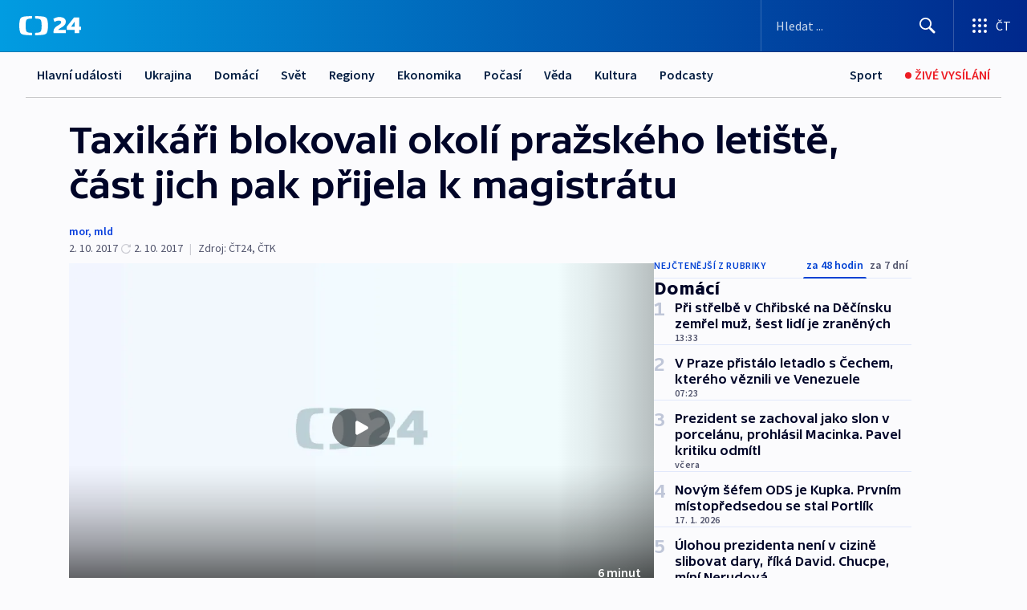

--- FILE ---
content_type: text/html; charset=utf-8
request_url: https://ct24.ceskatelevize.cz/clanek/domaci/taxikari-blokovali-okoli-prazskeho-letiste-cast-jich-pak-prijela-k-magistratu-89588
body_size: 74118
content:
<!DOCTYPE html><html lang="cs" data-sentry-element="Html" data-sentry-component="MyDocument" data-sentry-source-file="_document.tsx"><head data-sentry-element="Head" data-sentry-source-file="_document.tsx"><meta charSet="utf-8"/><meta content="initial-scale=1.0, width=device-width" name="viewport" data-sentry-element="meta" data-sentry-source-file="_app.tsx"/><meta name="publisher" content="ČT24, Česká televize" data-sentry-element="meta" data-sentry-source-file="_app.tsx"/><meta name="language" content="cs" data-sentry-element="meta" data-sentry-source-file="_app.tsx"/><meta name="theme-color" content="#ffffff" data-sentry-element="meta" data-sentry-source-file="_app.tsx"/><link rel="icon" href="/static/favicon.ico" sizes="any"/><link rel="icon" type="image/svg+xml" href="/static/favicon.svg"/><link rel="icon" type="image/png" href="/static/favicon.png"/><link rel="apple-touch-icon" href="/static/apple-touch-icon.png"/><link rel="manifest" href="/static/manifest.json"/><link rel="canonical" href="https://ct24.ceskatelevize.cz/clanek/domaci/taxikari-blokovali-okoli-prazskeho-letiste-cast-jich-pak-prijela-k-magistratu-89588"/><link rel="stylesheet" href="https://ctfs.ceskatelevize.cz/static/scripts/cmp/v2.1/orestbida/brands/ct24-light.css"/><title>▶ Taxikáři blokovali okolí pražského letiště, část jich pak přijela k magistrátu — ČT24 — Česká televize</title><meta name="description" content="Téměř tři hodiny byla takřka neprůjezdná část Pražského okruhu v blízkosti pražského Letiště Václava Havla a také Aviatická ulice. Zablokovali ji taxikáři, kteří pomalou jízdou protestovali proti službě Uber. Její řidiči nemusí mít koncesi, nepoužívají taxametr a jejich podnikání je tak podle taxikářů nelegální. Po jedné odpoledne blokáda u letiště skončila, ale zhruba 40 taxikářů se vydalo k pražskému magistrátu, aby v protestech pokračovali tam. Kolem 15:00 ale skončili i tam."/><meta name="robots" content="index, follow"/><meta property="og:title" content="Taxikáři blokovali okolí pražského letiště, část jich pak přijela k magistrátu"/><meta property="og:description" content="Téměř tři hodiny byla takřka neprůjezdná část Pražského okruhu v blízkosti pražského Letiště Václava Havla a také Aviatická ulice. Zablokovali ji taxikáři, kteří pomalou jízdou protestovali proti službě Uber. Její řidiči nemusí mít koncesi, nepoužívají taxametr a jejich podnikání je tak podle taxikářů nelegální. Po jedné odpoledne blokáda u letiště skončila, ale zhruba 40 taxikářů se vydalo k pražskému magistrátu, aby v protestech pokračovali tam. Kolem 15:00 ale skončili i tam."/><meta property="og:image" content="https://fs2-ct24.ceskatelevize.cz/image/OGIxZTk1YjIwN2QxNTIzMnZC035Kczk06KI5jB8S9gOIREMlVlxkapTXb1m1DoHA-K1uoKZ4Zg6vrZM0LGTQKh16R2DpdM1m8jpNRjl5U5-kzitXmN4vBGThJcJap3dd7xfhu67_1k4QBvAVnD1i9-dft1Onu453ZdRB7QoLEG4XyACuwUp4GLDLFsNMZHz_.jpg?width=1280"/><meta property="og:type" content="article"/><script type="application/ld+json">{"@context":"https://schema.org","@type":"Article","headline":"Taxikáři blokovali okolí pražského letiště, část jich pak přijela k magistrátu","description":"Téměř tři hodiny byla takřka neprůjezdná část Pražského okruhu v blízkosti pražského Letiště Václava Havla a také Aviatická ulice. Zablokovali ji taxikáři, kteří pomalou jízdou protestovali proti službě Uber. Její řidiči nemusí mít koncesi, nepoužívají taxametr a jejich podnikání je tak podle taxikářů nelegální. Po jedné odpoledne blokáda u letiště skončila, ale zhruba 40 taxikářů se vydalo k pražskému magistrátu, aby v protestech pokračovali tam. Kolem 15:00 ale skončili i tam.","datePublished":"2017-10-02T06:00:00+02:00","dateModified":"2017-10-02T15:50:00+02:00","author":[],"publisher":{"@type":"Organization","name":"ČT24 - Česká televize","logo":{"@type":"ImageObject","url":"https://ctfs.ceskatelevize.cz/static/channels/ct24.svg"}},"image":["https://fs2-ct24.ceskatelevize.cz/image/OGIxZTk1YjIwN2QxNTIzMnZC035Kczk06KI5jB8S9gOIREMlVlxkapTXb1m1DoHA-K1uoKZ4Zg6vrZM0LGTQKh16R2DpdM1m8jpNRjl5U5-kzitXmN4vBGThJcJap3dd7xfhu67_1k4QBvAVnD1i9-dft1Onu453ZdRB7QoLEG4XyACuwUp4GLDLFsNMZHz_.jpg?width=1024",{"@type":"ImageObject","url":"https://fs2-ct24.ceskatelevize.cz/image/OGIxZTk1YjIwN2QxNTIzMnZC035Kczk06KI5jB8S9gOIREMlVlxkapTXb1m1DoHA-K1uoKZ4Zg6vrZM0LGTQKh16R2DpdM1m8jpNRjl5U5-kzitXmN4vBGThJcJap3dd7xfhu67_1k4QBvAVnD1i9-dft1Onu453ZdRB7QoLEG4XyACuwUp4GLDLFsNMZHz_.jpg?width=1024","caption":"obrázek","creditText":"Zdroj: ČT24"}],"mainEntityOfPage":{"@type":"WebPage","@id":"https://ct24.ceskatelevize.cz/clanek/domaci/taxikari-blokovali-okoli-prazskeho-letiste-cast-jich-pak-prijela-k-magistratu-89588"},"keywords":"Domácí, Doprava"}</script><meta name="next-head-count" content="20"/><script id="google-tag-manager" nonce="NzEyZmNjMzMtYjg5OS00NTIwLWI5NGEtZDZkMWNiMTBmMzQ5" data-sentry-element="Script" data-sentry-source-file="_document.tsx" data-nscript="beforeInteractive">
                        var dataLayer = dataLayer || [];dataLayer.push({
                            "page": { "section": "24" },
                            "app": {"version": "1.73.8", "platform": "Web"}
                        });

                        (function(w,d,s,l,i){w[l]=w[l]||[];w[l].push({'gtm.start':
                        new Date().getTime(),event:'gtm.js'});var f=d.getElementsByTagName(s)[0],
                        j=d.createElement(s),dl=l!='dataLayer'?'&l='+l:'';j.async=true;j.src=
                        'https://www.googletagmanager.com/gtm.js?id='+i+dl;var n=d.querySelector('[nonce]');
                        n&&j.setAttribute('nonce',n.nonce||n.getAttribute('nonce'));f.parentNode.insertBefore(j,f);
                        })(window,document,'script','dataLayer','GTM-WR543Z2');
                  </script><link nonce="NzEyZmNjMzMtYjg5OS00NTIwLWI5NGEtZDZkMWNiMTBmMzQ5" rel="preload" href="/_next/static/css/eb0e2c75f8046766.css" as="style"/><link nonce="NzEyZmNjMzMtYjg5OS00NTIwLWI5NGEtZDZkMWNiMTBmMzQ5" rel="stylesheet" href="/_next/static/css/eb0e2c75f8046766.css" data-n-g=""/><link nonce="NzEyZmNjMzMtYjg5OS00NTIwLWI5NGEtZDZkMWNiMTBmMzQ5" rel="preload" href="/_next/static/css/cf23267297961e52.css" as="style"/><link nonce="NzEyZmNjMzMtYjg5OS00NTIwLWI5NGEtZDZkMWNiMTBmMzQ5" rel="stylesheet" href="/_next/static/css/cf23267297961e52.css" data-n-p=""/><link nonce="NzEyZmNjMzMtYjg5OS00NTIwLWI5NGEtZDZkMWNiMTBmMzQ5" rel="preload" href="/_next/static/css/b5b3546fd1e0f7d1.css" as="style"/><link nonce="NzEyZmNjMzMtYjg5OS00NTIwLWI5NGEtZDZkMWNiMTBmMzQ5" rel="stylesheet" href="/_next/static/css/b5b3546fd1e0f7d1.css" data-n-p=""/><noscript data-n-css="NzEyZmNjMzMtYjg5OS00NTIwLWI5NGEtZDZkMWNiMTBmMzQ5"></noscript><script defer="" nonce="NzEyZmNjMzMtYjg5OS00NTIwLWI5NGEtZDZkMWNiMTBmMzQ5" nomodule="" src="/_next/static/chunks/polyfills-42372ed130431b0a.js"></script><script src="/_next/static/chunks/webpack-9d436da92b284dc9.js" nonce="NzEyZmNjMzMtYjg5OS00NTIwLWI5NGEtZDZkMWNiMTBmMzQ5" defer=""></script><script src="/_next/static/chunks/framework-df2fc3d29a08040c.js" nonce="NzEyZmNjMzMtYjg5OS00NTIwLWI5NGEtZDZkMWNiMTBmMzQ5" defer=""></script><script src="/_next/static/chunks/main-39313285097fd8c9.js" nonce="NzEyZmNjMzMtYjg5OS00NTIwLWI5NGEtZDZkMWNiMTBmMzQ5" defer=""></script><script src="/_next/static/chunks/pages/_app-47a8a81abe7733c6.js" nonce="NzEyZmNjMzMtYjg5OS00NTIwLWI5NGEtZDZkMWNiMTBmMzQ5" defer=""></script><script src="/_next/static/chunks/2852872c-095e82de10fae69e.js" nonce="NzEyZmNjMzMtYjg5OS00NTIwLWI5NGEtZDZkMWNiMTBmMzQ5" defer=""></script><script src="/_next/static/chunks/75fc9c18-c433d48982ca9a30.js" nonce="NzEyZmNjMzMtYjg5OS00NTIwLWI5NGEtZDZkMWNiMTBmMzQ5" defer=""></script><script src="/_next/static/chunks/86-353db38eb9faeaaf.js" nonce="NzEyZmNjMzMtYjg5OS00NTIwLWI5NGEtZDZkMWNiMTBmMzQ5" defer=""></script><script src="/_next/static/chunks/1509-4afa60b80d17ef4b.js" nonce="NzEyZmNjMzMtYjg5OS00NTIwLWI5NGEtZDZkMWNiMTBmMzQ5" defer=""></script><script src="/_next/static/chunks/8460-92487105c425564e.js" nonce="NzEyZmNjMzMtYjg5OS00NTIwLWI5NGEtZDZkMWNiMTBmMzQ5" defer=""></script><script src="/_next/static/chunks/1717-e987c59798af39f8.js" nonce="NzEyZmNjMzMtYjg5OS00NTIwLWI5NGEtZDZkMWNiMTBmMzQ5" defer=""></script><script src="/_next/static/chunks/608-61f15136e3e80c7d.js" nonce="NzEyZmNjMzMtYjg5OS00NTIwLWI5NGEtZDZkMWNiMTBmMzQ5" defer=""></script><script src="/_next/static/chunks/7444-e60ad12959b52b0e.js" nonce="NzEyZmNjMzMtYjg5OS00NTIwLWI5NGEtZDZkMWNiMTBmMzQ5" defer=""></script><script src="/_next/static/chunks/3028-ba2a8d82ec1582b5.js" nonce="NzEyZmNjMzMtYjg5OS00NTIwLWI5NGEtZDZkMWNiMTBmMzQ5" defer=""></script><script src="/_next/static/chunks/4035-8e9f8e7f61c25e84.js" nonce="NzEyZmNjMzMtYjg5OS00NTIwLWI5NGEtZDZkMWNiMTBmMzQ5" defer=""></script><script src="/_next/static/chunks/2990-59520cf8d197b73c.js" nonce="NzEyZmNjMzMtYjg5OS00NTIwLWI5NGEtZDZkMWNiMTBmMzQ5" defer=""></script><script src="/_next/static/chunks/pages/article/%5B...slug%5D-952bc5b55d16dac3.js" nonce="NzEyZmNjMzMtYjg5OS00NTIwLWI5NGEtZDZkMWNiMTBmMzQ5" defer=""></script><script src="/_next/static/Z-Fvt_APwofeyyCl6jn-t/_buildManifest.js" nonce="NzEyZmNjMzMtYjg5OS00NTIwLWI5NGEtZDZkMWNiMTBmMzQ5" defer=""></script><script src="/_next/static/Z-Fvt_APwofeyyCl6jn-t/_ssgManifest.js" nonce="NzEyZmNjMzMtYjg5OS00NTIwLWI5NGEtZDZkMWNiMTBmMzQ5" defer=""></script><style nonce="NzEyZmNjMzMtYjg5OS00NTIwLWI5NGEtZDZkMWNiMTBmMzQ5">.ctg-footer__social {
  color: #6f6f6f;
  display: flex;
  font-size: 1rem;
  align-items: center;
  font-family: SourceSansPro, sans-serif;
  line-height: 1.375rem;
  letter-spacing: 0;
  justify-content: center;
}
.ctg-footer__social-title {
  margin: 0;
  display: none;
  white-space: nowrap;
}
@media (min-width: 768px) {
  .ctg-footer__social-title {
    display: initial;
  }
}
  .ctg-footer__social-title.darkMode {
    color: rgba(255, 255, 255, 0.8);
  }
  .ctg-footer__social-list {
    margin: 0 0 16px 0;
    display: flex;
    padding: 0;
    list-style: none;
  }
@media (min-width: 768px) {
  .ctg-footer__social-list {
    margin: 0 0 0 15px;
  }
}
  .ctg-footer__social-list-item {
    width: 52px;
    margin: 0 4px;
    text-align: center;
  }
@media (min-width: 414px) {
  .ctg-footer__social-list-item {
    width: 64px;
  }
}
  .ctg-footer__social-list-item:first-child {
    margin-left: 0;
  }
  .ctg-footer__social-list-item:last-child {
    margin-right: 0;
  }
  .ctg-footer__social-list-item:hover {
    cursor: pointer;
    text-decoration: underline;
  }
  .ctg-footer__social-list-item:hover img.ctg-footer__icon-no-hover {
    display: none;
  }
  .ctg-footer__social-list-item:hover img.ctg-footer__icon-hover {
    display: block;
  }
  .ctg-footer__social-list-item img {
    width: 36px;
    height: 36px;
    margin: auto;
  }
@media (min-width: 768px) {
  .ctg-footer__social-list-item {
    width: initial;
  }
}
@media (min-width: 768px) {
  .ctg-footer__social-list-item img {
    width: 32px;
    height: 32px;
  }
}
  .ctg-footer__icon-hover {
    display: none;
  }
  .ctg-footer__icon-no-hover {
    display: block;
  }
  .ctg-footer__social-list-item-title {
    color: #6f6f6f;
    font-size: 0.75rem;
    font-family: SourceSansPro, sans-serif;
    font-weight: 400;
    line-height: 18px;
    white-space: nowrap;
    letter-spacing: 0.0375rem;
    text-transform: initial;
  }
@media (min-width: 768px) {
  .ctg-footer__social-list-item-title {
    display: none;
  }
}
  .ctg-footer__social-item-link {
    display: block;
    text-decoration: none;
  }
  .ctg-footer__channels-list {
    width: 100%;
    margin: 0;
    display: none;
    padding: 0;
    list-style: none;
  }
@media (min-width: 768px) {
  .ctg-footer__channels-list {
    display: flex;
  }
}
@media (min-width: 1024px) {
  .ctg-footer__channels-list {
    flex-wrap: wrap;
  }
}
  .ctg-footer__channels-list-item {
    flex: 1 1 auto;
    display: flex;
    margin-bottom: 40px;
    justify-content: center;
  }
@media (min-width: 1024px) {
  .ctg-footer__channels-list-item {
    flex: 0 1 30%;
    justify-content: start;
  }
}
  .ctg-footer__channels-list-item img {
    height: 20px;
  }
@media (min-width: 1024px) {
  .ctg-footer__channels-list-item img {
    height: 24px;
  }
}
  .ctg-footer__sr-only {
    top: auto;
    left: -10000px;
    width: 1px;
    height: 1px;
    overflow: hidden;
    position: absolute;
  }
  .ctg-footer__sub-footer {
    color: #6f6f6f;
    display: flex;
    font-size: 0.875rem;
    font-family: SourceSansPro, sans-serif;
    font-weight: 400;
    line-height: 1.25rem;
    letter-spacing: 0;
    text-transform: initial;
    justify-content: space-between;
  }
  .ctg-footer__sub-footer a {
    color: #041e42;
    transition: color 300ms ease-in;
    text-decoration: none;
  }
  .ctg-footer__sub-footer p {
    margin: 0;
  }
@media (max-width: 413px) {
  .ctg-footer__sub-footer div:first-child span:first-of-type {
    display: block;
  }
}
  .ctg-footer__sub-footer.darkMode span, .ctg-footer__sub-footer.darkMode a {
    color: rgba(255, 255, 255, 0.8);
  }
  .ctg-footer__sub-footer.darkMode p:first-child {
    color: rgba(255, 255, 255, 0.6);
  }
  .ctg-footer__sub-footer a:hover {
    text-decoration: underline;
  }
  .ctg-footer__separator {
    margin: 0px 7px;
  }
@media (max-width: 413px) {
  .ctg-footer__hidden {
    display: none;
  }
}
  .ctg-footer__right-column {
    display: none;
  }
@media (min-width: 768px) {
  .ctg-footer__right-column {
    display: flex;
  }
}
  .ctg-footer__contacts {
    color: #6f6f6f;
    font-size: 1rem;
    text-align: left;
    font-family: SourceSansPro, sans-serif;
    line-height: 20px;
    letter-spacing: 0;
  }
  .ctg-footer__contacts a {
    color: #041e42;
    transition: color 300ms ease-in;
    text-decoration: none;
  }
@media (min-width: 768px) and (max-width: 1023px) {
  .ctg-footer__contacts {
    text-align: center;
  }
}
  .ctg-footer__contacts a:hover {
    text-decoration: underline;
  }
  .ctg-footer__contacts-list {
    margin: 0;
    display: flex;
    flex-direction: column;
    justify-content: center;
  }
@media (min-width: 768px) {
  .ctg-footer__contacts-list {
    flex-direction: row;
  }
}
@media (min-width: 1024px) {
  .ctg-footer__contacts-list {
    justify-content: start;
  }
}
  .ctg-footer__contacts-list.darkMode span {
    color: #FFFFFF;
  }
  .ctg-footer__contacts-link {
    color: #041e42;
    margin: 0 0 0 0;
    display: flex;
    align-self: flex-start;
    line-height: 22px;
    align-content: center;
  }
  .ctg-footer__contacts-link img {
    margin-right: 10px;
  }
  .ctg-footer__contacts-link:first-child {
    margin: 0 0 18px 0;
  }
@media (min-width: 768px) {
  .ctg-footer__contacts-link:first-child {
    margin-right: 26px;
  }
}
  .ctg-footer__strong {
    font-family: SourceSansPro, sans-serif;
    font-weight: 600;
  }
  .ctg-footer__opening-hours {
    color: #000;
    margin: 0 0 16px 0;
  }
  .ctg-footer__opening-hours span:last-child {
    color: #6f6f6f;
    display: inline-block;
    margin-top: 8px;
  }
  .ctg-footer__opening-hours.darkMode span:first-child {
    color: #FFFFFF;
  }
  .ctg-footer__opening-hours.darkMode span:last-child {
    color: rgba(255, 255, 255, 0.8);
  }
  .footer-0-2-1 {  }
  .footer-0-2-1.darkMode {  }
  .footer-0-2-1 hr {
    opacity: 1;
  }
  .wrapper-0-2-2 {
    margin: 0 auto;
    display: grid;
    padding: 32px 16px 24px 16px;
  }
@media (min-width: 768px) {
  .wrapper-0-2-2 {
    padding: 48px 24px 32px 24px;
    grid-row-gap: 0px;
    grid-column-gap: 0px;
    grid-template-rows: repeat(6, auto);
    grid-template-columns: repeat(2, auto);
  }
}
@media (min-width: 1024px) {
  .wrapper-0-2-2 {
    grid-template-rows: repeat(6, auto);
  }
}
  .wrapper-0-2-2 a:focus {
    outline: none;
    box-shadow: 0px 0px 0px 2px #60a0ff;
    border-radius: 4px;
  }
  .logo-0-2-3 {
    display: block;
    justify-self: start;
    margin-bottom: 24px;
  }
  .logo-0-2-3 img {
    height: 24px;
  }
@media (min-width: 768px) {
  .logo-0-2-3 {
    grid-area: 1 / 1 / 2 / 2;
    margin-bottom: 40px;
  }
}
@media (min-width: 1024px) {
  .logo-0-2-3 {
    margin-bottom: 56px;
  }
}
@media (min-width: 768px) {
  .logo-0-2-3 img {
    height: 32px;
  }
}
  .social-0-2-4 {  }
@media (min-width: 768px) {
  .social-0-2-4 {
    grid-area: 1 / 2 / 1 / 3;
    align-self: flex-start;
    justify-content: flex-end;
  }
}
  .contacts-0-2-5 {
    margin-bottom: 22px;
  }
@media (min-width: 768px) {
  .contacts-0-2-5 {
    grid-area: 4 / 1 / 4 / 3;
  }
}
@media (min-width: 1024px) {
  .contacts-0-2-5 {
    grid-area: 3 / 2 / 3 / 3;
  }
}
  .channels-0-2-6 {  }
@media (min-width: 768px) {
  .channels-0-2-6 {
    grid-area: 3 / 1 / 3 / 3;
  }
}
@media (min-width: 1024px) {
  .channels-0-2-6 {
    grid-area: 2 / 2 / 2 / 3;
    align-self: start;
    margin-bottom: 11px;
  }
}
  .divider-0-2-7 {
    width: 100%;
    border: none;
    height: 1px;
    margin: 0 0 16px 0;
    background-color: #e0e0e0;
  }
@media (min-width: 768px) {
  .divider-0-2-7 {
    margin: 0 0 24px 0;
    grid-area: 5 / 1 / 5 / 3;
  }
}
@media (min-width: 1024px) {
  .divider-0-2-7 {
    grid-area: 5 / 1 / 5 / 3;
  }
}
  .dividerMedium-0-2-8 {
    margin: 0 0 16px 0;
  }
  .dividerLow-0-2-9 {
    margin: 0 0 20px 0;
  }
@media (min-width: 768px) {
  .dividerLow-0-2-9 {
    margin: 0 0 12px 0;
  }
}
  .dividerMobile-0-2-10 {  }
@media (min-width: 768px) {
  .dividerMobile-0-2-10 {
    display: none;
  }
}
  .linkList-0-2-11 {
    margin: 0 0 20px 0;
    display: flex;
    padding: 0;
    row-gap: 18px;
    flex-wrap: wrap;
    font-size: 1rem;
    list-style: none;
    font-family: SourceSansPro, sans-serif;
    line-height: 1.375rem;
    letter-spacing: 0;
  }
  .linkList-0-2-11 a {
    color: #041e42;
    transition: color 300ms ease-in;
    text-decoration: none;
  }
@media (min-width: 768px) {
  .linkList-0-2-11 {
    margin: 0 0 40px 0;
    display: grid;
    grid-column: 1 / 3;
    grid-template-columns: repeat(3, 1fr);
  }
  .linkList-0-2-11 #tvProgram {
    grid-area: 1 / 1;
  }
  .linkList-0-2-11 #ziveVysilani {
    grid-area: 2 / 1;
  }
  .linkList-0-2-11 #tvPoplatky {
    grid-area: 3 / 1;
  }
  .linkList-0-2-11 #teletext {
    grid-area: 4 / 1;
  }
  .linkList-0-2-11 #podcasty {
    grid-area: 5 / 1;
  }
  .linkList-0-2-11 #pocasi {
    grid-area: 1 / 2;
  }
  .linkList-0-2-11 #eshop {
    grid-area: 2 / 2;
  }
  .linkList-0-2-11 #mobilniAplikace {
    grid-area: 3 / 2;
  }
  .linkList-0-2-11 #vseoCt {
    grid-area: 4 / 2;
  }
  .linkList-0-2-11 #studioBrno {
    grid-area: 2 / 3;
  }
  .linkList-0-2-11 #proMedia {
    grid-area: 5 / 2;
  }
  .linkList-0-2-11 #studioOstrava {
    grid-area: 1 / 3;
  }
  .linkList-0-2-11 #radaCt {
    grid-area: 6 / 1;
  }
  .linkList-0-2-11 #kariera {
    grid-area: 3 / 3;
  }
  .linkList-0-2-11 #casteDotazy {
    grid-area: 4 / 3;
  }
  .linkList-0-2-11 #kontakty {
    grid-area: 5 / 3;
  }
}
@media (min-width: 1024px) {
  .linkList-0-2-11 {
    margin: 0 0 32px 0;
    display: flex;
    row-gap: 10px;
    grid-area: 2 / 1 / 5 / 2;
  }
}
  .linkList-0-2-11.darkMode {  }
  .linkList-0-2-11.darkMode a {
    color: #FFFFFF;
  }
  .linkList-0-2-11 a:hover {
    text-decoration: underline;
  }
  .linkListItem-0-2-12 {
    flex: 0 1 45%;
    line-height: 22px;
  }
@media (min-width: 768px) {
  .linkListItem-0-2-12 {
    flex: 0 1 33%;
  }
}
@media (min-width: 1024px) {
  .linkListItem-0-2-12 {
    flex: 0 1 50%;
  }
}
  .subFooter-0-2-13 {  }
@media (min-width: 768px) {
  .subFooter-0-2-13 {
    grid-area: 6 / 1 / 6 / 3;
  }
}
  .srOnly-0-2-14 {
    top: auto;
    left: -10000px;
    width: 1px;
    height: 1px;
    overflow: hidden;
    position: absolute;
  }
  .footer-d17-0-2-15 {
    background: #f4f4f4;
  }
  .footer-d17-0-2-15.darkMode {
    background: #001830;
  }
  .wrapper-d18-0-2-16 {
    max-width: 1216px;
  }
  .ctg-header__wrapper {
    width: 100%;
    content: a;
    box-sizing: border-box;
    background-color: #fff;
  }
  .ctg-header__document-disable-scroll-local {  }
@media screen and (max-width: 767px) {
  .ctg-header__document-disable-scroll-local {
    overflow: hidden !important;
    touch-action: none;
    overscroll-behavior: none;
    -webkit-overflow-scrolling: none;
  }
}
  .ctg-header__body-disable-scroll-local {  }
@media screen and (max-width: 767px) {
  .ctg-header__body-disable-scroll-local {
    overflow: hidden !important;
    touch-action: none;
    overscroll-behavior: none;
    -webkit-overflow-scrolling: none;
  }
}
  .ctg-header__document-disable-scroll-global {  }
@media screen and (max-width: 427px) {
  .ctg-header__document-disable-scroll-global {
    overflow: hidden !important;
    touch-action: none;
    overscroll-behavior: none;
    -webkit-overflow-scrolling: none;
  }
}
  .ctg-header__body-disable-scroll-global {  }
@media screen and (max-width: 427px) {
  .ctg-header__body-disable-scroll-global {
    overflow: hidden !important;
    touch-action: none;
    overscroll-behavior: none;
    -webkit-overflow-scrolling: none;
  }
}
  .ctg-header__document-disable-scroll-local-d2 {  }
@media screen and (max-width: 767px) {
  .ctg-header__document-disable-scroll-local-d2 {
    padding-right: 0px !important;
  }
}
  .ctg-header__document-disable-scroll-global-d4 {  }
@media screen and (max-width: 427px) {
  .ctg-header__document-disable-scroll-global-d4 {
    padding-right: 0px !important;
  }
}
  .ctg-header__inset-focus-visible {  }
  .ctg-header__context-menu-item-disabled {  }
  .ctg-header__context-menu-item.ctg-header__context-menu-item-disabled .ctg-header__context-menu-item-link, .ctg-header__context-menu-item.ctg-header__context-menu-item-disabled .ctg-header__context-menu-item-link:hover {
    cursor: auto;
  }
  .ctg-header__context-menu-item-active {  }
  .ctg-header__context-menu-item.ctg-header__context-menu-item-active .ctg-header__context-menu-item-link {
    cursor: default;
    font-family: SourceSansPro, sans-serif;
    font-weight: 600;
  }
  .ctg-header__context-menu-item-link {
    display: flex;
    padding: 9px 26px 9px;
    font-size: 1rem;
    align-items: center;
    font-family: SourceSansPro, sans-serif;
    line-height: 1.375rem;
    letter-spacing: 0;
    vertical-align: sub;
  }
  .ctg-header__context-menu-item:not(.ctg-header__context-menu-item-disabled) .ctg-header__context-menu-item-link:hover {  }
  .ctg-header__context-menu-item-link:hover {
    text-decoration: none;
  }
  .ctg-header__profile-name {  }
  .ctg-header__profile-name + ul li:first-child .ctg-header__context-menu-item-link {
    padding: 0 24px 9px;
  }
  .ctg-header__profile-name + ul li:first-child .ctg-header__context-menu-item-link:hover {
    text-decoration: underline;
    background-color: #fff;
  }
  .ctg-header__context-menu-item-link-is-not {  }
  .ctg-header__context-menu-item-link.ctg-header__context-menu-item-link-is-not {
    outline: none;
  }
  .ctg-header__context-menu-item-link.ctg-header__context-menu-item-link-is-not.focus-visible {
    box-shadow: 0px 0px 0px 2px #60a0ff;
  }
  .ctg-header__context-menu-item {
    color: #393939;
    width: 100%;
    padding: 0;
    max-width: 100%;
    list-style: none;
  }
  .ctg-header__context-menu-item > span {
    display: flex;
    align-items: center;
  }
  .ctg-header__context-menu-item > span > svg {
    fill: currentColor;
    flex: 0 0 auto;
    width: 20px;
    height: 20px;
    margin: 0 8px 0 -28px;
  }
  .ctg-header__context-menu-icon {
    width: 20px;
    display: flex;
    align-items: center;
    margin-right: 18px;
  }
  .ctg-header__context-menu-item-disabled-d0 {  }
  .ctg-header__context-menu-item.ctg-header__context-menu-item-disabled-d0 .ctg-header__context-menu-item-link, .ctg-header__context-menu-item.ctg-header__context-menu-item-disabled-d0 .ctg-header__context-menu-item-link:hover {
    background-color: transparent;
    color: #8d8d8d;
  }
  .ctg-header__context-menu-item-active-d1 {  }
  .ctg-header__context-menu-item.ctg-header__context-menu-item-active-d1 .ctg-header__context-menu-item-link {
    color: #000000;
  }
  .ctg-header__context-menu-item-link-d2 {
    color: #041e42;
  }
  .ctg-header__context-menu-item:not(.ctg-header__context-menu-item-disabled) .ctg-header__context-menu-item-link-d2:hover {
    color: #000000;
    background-color: #f4f4f4;
  }
  .ctg-header__context-menu-item-disabled-d3 {  }
  .ctg-header__context-menu-item.ctg-header__context-menu-item-disabled-d3 .ctg-header__context-menu-item-link, .ctg-header__context-menu-item.ctg-header__context-menu-item-disabled-d3 .ctg-header__context-menu-item-link:hover {
    background-color: transparent;
    color: #8d8d8d;
  }
  .ctg-header__context-menu-item-active-d4 {  }
  .ctg-header__context-menu-item.ctg-header__context-menu-item-active-d4 .ctg-header__context-menu-item-link {
    color: #000000;
  }
  .ctg-header__context-menu-item-link-d5 {
    color: #041e42;
  }
  .ctg-header__context-menu-item:not(.ctg-header__context-menu-item-disabled) .ctg-header__context-menu-item-link-d5:hover {
    color: #000000;
    background-color: #f4f4f4;
  }
  .ctg-header__context-menu-item-disabled-d6 {  }
  .ctg-header__context-menu-item.ctg-header__context-menu-item-disabled-d6 .ctg-header__context-menu-item-link, .ctg-header__context-menu-item.ctg-header__context-menu-item-disabled-d6 .ctg-header__context-menu-item-link:hover {
    background-color: transparent;
    color: #8d8d8d;
  }
  .ctg-header__context-menu-item-active-d7 {  }
  .ctg-header__context-menu-item.ctg-header__context-menu-item-active-d7 .ctg-header__context-menu-item-link {
    color: #000000;
  }
  .ctg-header__context-menu-item-link-d8 {
    color: #041e42;
  }
  .ctg-header__context-menu-item:not(.ctg-header__context-menu-item-disabled) .ctg-header__context-menu-item-link-d8:hover {
    color: #000000;
    background-color: #f4f4f4;
  }
  .ctg-header__context-menu-item-disabled-d9 {  }
  .ctg-header__context-menu-item.ctg-header__context-menu-item-disabled-d9 .ctg-header__context-menu-item-link, .ctg-header__context-menu-item.ctg-header__context-menu-item-disabled-d9 .ctg-header__context-menu-item-link:hover {
    background-color: transparent;
    color: #8d8d8d;
  }
  .ctg-header__context-menu-item-active-d10 {  }
  .ctg-header__context-menu-item.ctg-header__context-menu-item-active-d10 .ctg-header__context-menu-item-link {
    color: #000000;
  }
  .ctg-header__context-menu-item-link-d11 {
    color: #041e42;
  }
  .ctg-header__context-menu-item:not(.ctg-header__context-menu-item-disabled) .ctg-header__context-menu-item-link-d11:hover {
    color: #000000;
    background-color: #f4f4f4;
  }
  .ctg-header__context-menu-item-disabled-d12 {  }
  .ctg-header__context-menu-item.ctg-header__context-menu-item-disabled-d12 .ctg-header__context-menu-item-link, .ctg-header__context-menu-item.ctg-header__context-menu-item-disabled-d12 .ctg-header__context-menu-item-link:hover {
    background-color: transparent;
    color: #8d8d8d;
  }
  .ctg-header__context-menu-item-active-d13 {  }
  .ctg-header__context-menu-item.ctg-header__context-menu-item-active-d13 .ctg-header__context-menu-item-link {
    color: #000000;
  }
  .ctg-header__context-menu-item-link-d14 {
    color: #041e42;
  }
  .ctg-header__context-menu-item:not(.ctg-header__context-menu-item-disabled) .ctg-header__context-menu-item-link-d14:hover {
    color: #000000;
    background-color: #f4f4f4;
  }
  .ctg-header__context-menu-item-disabled-d15 {  }
  .ctg-header__context-menu-item.ctg-header__context-menu-item-disabled-d15 .ctg-header__context-menu-item-link, .ctg-header__context-menu-item.ctg-header__context-menu-item-disabled-d15 .ctg-header__context-menu-item-link:hover {
    background-color: transparent;
    color: #8d8d8d;
  }
  .ctg-header__context-menu-item-active-d16 {  }
  .ctg-header__context-menu-item.ctg-header__context-menu-item-active-d16 .ctg-header__context-menu-item-link {
    color: #000000;
  }
  .ctg-header__context-menu-item-link-d17 {
    color: #041e42;
  }
  .ctg-header__context-menu-item:not(.ctg-header__context-menu-item-disabled) .ctg-header__context-menu-item-link-d17:hover {
    color: #000000;
    background-color: #f4f4f4;
  }
  .ctg-header__context-menu-item-disabled-d18 {  }
  .ctg-header__context-menu-item.ctg-header__context-menu-item-disabled-d18 .ctg-header__context-menu-item-link, .ctg-header__context-menu-item.ctg-header__context-menu-item-disabled-d18 .ctg-header__context-menu-item-link:hover {
    background-color: transparent;
    color: #8d8d8d;
  }
  .ctg-header__context-menu-item-active-d19 {  }
  .ctg-header__context-menu-item.ctg-header__context-menu-item-active-d19 .ctg-header__context-menu-item-link {
    color: #000000;
  }
  .ctg-header__context-menu-item-link-d20 {
    color: #041e42;
  }
  .ctg-header__context-menu-item:not(.ctg-header__context-menu-item-disabled) .ctg-header__context-menu-item-link-d20:hover {
    color: #000000;
    background-color: #f4f4f4;
  }
  .ctg-header__context-menu-item-disabled-d21 {  }
  .ctg-header__context-menu-item.ctg-header__context-menu-item-disabled-d21 .ctg-header__context-menu-item-link, .ctg-header__context-menu-item.ctg-header__context-menu-item-disabled-d21 .ctg-header__context-menu-item-link:hover {
    background-color: transparent;
    color: #8d8d8d;
  }
  .ctg-header__context-menu-item-active-d22 {  }
  .ctg-header__context-menu-item.ctg-header__context-menu-item-active-d22 .ctg-header__context-menu-item-link {
    color: #000000;
  }
  .ctg-header__context-menu-item-link-d23 {
    color: #041e42;
  }
  .ctg-header__context-menu-item:not(.ctg-header__context-menu-item-disabled) .ctg-header__context-menu-item-link-d23:hover {
    color: #000000;
    background-color: #f4f4f4;
  }
  .ctg-header__context-menu-item-disabled-d24 {  }
  .ctg-header__context-menu-item.ctg-header__context-menu-item-disabled-d24 .ctg-header__context-menu-item-link, .ctg-header__context-menu-item.ctg-header__context-menu-item-disabled-d24 .ctg-header__context-menu-item-link:hover {
    background-color: transparent;
    color: #8d8d8d;
  }
  .ctg-header__context-menu-item-active-d25 {  }
  .ctg-header__context-menu-item.ctg-header__context-menu-item-active-d25 .ctg-header__context-menu-item-link {
    color: #000000;
  }
  .ctg-header__context-menu-item-link-d26 {
    color: #041e42;
  }
  .ctg-header__context-menu-item:not(.ctg-header__context-menu-item-disabled) .ctg-header__context-menu-item-link-d26:hover {
    color: #000000;
    background-color: #f4f4f4;
  }
  .ctg-header__context-menu-item-disabled-d27 {  }
  .ctg-header__context-menu-item.ctg-header__context-menu-item-disabled-d27 .ctg-header__context-menu-item-link, .ctg-header__context-menu-item.ctg-header__context-menu-item-disabled-d27 .ctg-header__context-menu-item-link:hover {
    background-color: transparent;
    color: #8d8d8d;
  }
  .ctg-header__context-menu-item-active-d28 {  }
  .ctg-header__context-menu-item.ctg-header__context-menu-item-active-d28 .ctg-header__context-menu-item-link {
    color: #000000;
  }
  .ctg-header__context-menu-item-link-d29 {
    color: #041e42;
  }
  .ctg-header__context-menu-item:not(.ctg-header__context-menu-item-disabled) .ctg-header__context-menu-item-link-d29:hover {
    color: #000000;
    background-color: #f4f4f4;
  }
  .ctg-header__context-menu-item-disabled-d30 {  }
  .ctg-header__context-menu-item.ctg-header__context-menu-item-disabled-d30 .ctg-header__context-menu-item-link, .ctg-header__context-menu-item.ctg-header__context-menu-item-disabled-d30 .ctg-header__context-menu-item-link:hover {
    background-color: transparent;
    color: #8d8d8d;
  }
  .ctg-header__context-menu-item-active-d31 {  }
  .ctg-header__context-menu-item.ctg-header__context-menu-item-active-d31 .ctg-header__context-menu-item-link {
    color: #000000;
  }
  .ctg-header__context-menu-item-link-d32 {
    color: #041e42;
  }
  .ctg-header__context-menu-item:not(.ctg-header__context-menu-item-disabled) .ctg-header__context-menu-item-link-d32:hover {
    color: #000000;
    background-color: #f4f4f4;
  }
  .ctg-header__context-menu-item-disabled-d33 {  }
  .ctg-header__context-menu-item.ctg-header__context-menu-item-disabled-d33 .ctg-header__context-menu-item-link, .ctg-header__context-menu-item.ctg-header__context-menu-item-disabled-d33 .ctg-header__context-menu-item-link:hover {
    background-color: transparent;
    color: #8d8d8d;
  }
  .ctg-header__context-menu-item-active-d34 {  }
  .ctg-header__context-menu-item.ctg-header__context-menu-item-active-d34 .ctg-header__context-menu-item-link {
    color: #000000;
  }
  .ctg-header__context-menu-item-link-d35 {
    color: #041e42;
  }
  .ctg-header__context-menu-item:not(.ctg-header__context-menu-item-disabled) .ctg-header__context-menu-item-link-d35:hover {
    color: #000000;
    background-color: #f4f4f4;
  }
  .ctg-header__context-menu-item-disabled-d36 {  }
  .ctg-header__context-menu-item.ctg-header__context-menu-item-disabled-d36 .ctg-header__context-menu-item-link, .ctg-header__context-menu-item.ctg-header__context-menu-item-disabled-d36 .ctg-header__context-menu-item-link:hover {
    background-color: transparent;
    color: #8d8d8d;
  }
  .ctg-header__context-menu-item-active-d37 {  }
  .ctg-header__context-menu-item.ctg-header__context-menu-item-active-d37 .ctg-header__context-menu-item-link {
    color: #000000;
  }
  .ctg-header__context-menu-item-link-d38 {
    color: #041e42;
  }
  .ctg-header__context-menu-item:not(.ctg-header__context-menu-item-disabled) .ctg-header__context-menu-item-link-d38:hover {
    color: #000000;
    background-color: #f4f4f4;
  }
  .ctg-header__local-menu-mobile-nav {
    width: 100%;
    display: none;
    position: relative;
    box-shadow: 0px 1px 3px rgba(0, 0, 0, 0.2), 0px 12px 24px -8px rgba(0, 0, 0, 0.15);
    margin-left: auto;
    background-color: #fff;
  }
  .ctg-header__local-menu-mobile-nav .ctg-header__context-menu {
    width: 100%;
    padding: 16px 0;
    box-shadow: none;
    background-color: transparent;
  }
  .ctg-header__local-menu-mobile-nav .ctg-header__context-menu li.ctg-header__context-menu-item-active > a, .ctg-header__local-menu-mobile-nav .ctg-header__context-menu li.ctg-header__context-menu-item-active > span, .ctg-header__local-menu-mobile-nav .ctg-header__context-menu li > a:hover {
    color: #041e42;
  }
  .ctg-header__local-menu-mobile-nav .ctg-header__context-menu li:not(.ctg-header__context-menu-item-disabled) > a:hover, .ctg-header__local-menu-mobile-nav .ctg-header__context-menu li:not(.ctg-header__context-menu-item-disabled) > span.ctg-header__local-menu-mobile-nav .ctg-header__context-menu li:not(.ctg-header__context-menu-item-disabled):hover {
    background-color: #f4f4f4;
  }
  .ctg-header__local-menu-mobile-nav-visible {
    display: block;
  }
  .ctg-header__local-menu-mobile-nav-wrapper {
    top: 105px;
    left: 0;
    width: 100%;
    height: calc(100% - 105px);
    padding: 0;
    z-index: 101;
    overflow: auto;
    position: fixed;
    visibility: hidden;
    background-color: rgba(0, 0, 0, .3);
  }
  .ctg-header__local-menu-mobile-nav-wrapper-visible {
    visibility: visible;
  }
  .ctg-header__local-menu-mobile-button-wrapper {
    color: inherit;
    display: flex;
    align-items: center;
  }
  .ctg-header__local-menu-mobile-button-wrapper > button {
    color: inherit;
    display: flex;
    padding: 10px 16px;
    align-items: center;
  }
  .ctg-header__local-menu-mobile-button > svg {
    color: inherit;
    width: 24px;
    height: 24px;
    margin-right: 4px;
  }
  .ctg-header__local-menu-mobile-button > span {
    color: inherit;
    font-size: 1rem;
    font-family: SourceSansPro, sans-serif;
    line-height: 1;
  }
  .ctg-header__inset-focus-visible {  }
  .ctg-header__hotlink-nav-list-item {
    position: relative;
  }
@media (max-width: 767px) {
  .ctg-header__hotlink-nav-list-item {
    border-left: 1px solid rgba(0, 0, 0, 0.2);
  }
}
  .ctg-header__hotlink-nav-list-item > a, .ctg-header__hotlink-nav-list-item > button, .ctg-header__hotlink-nav-list-item > span {
    height: 100%;
    margin: 0;
    display: flex;
    position: relative;
    font-size: 16px;
    box-sizing: border-box;
    transition: backgroundColor 150ms, borderColor 150ms,color 150ms;
    align-items: center;
    font-family: SourceSansPro, sans-serif;
    font-weight: 600;
    line-height: 1.314rem;
    padding-top: 5px;
    white-space: nowrap;
    padding-left: 14px;
    padding-right: 14px;
    letter-spacing: normal;
    padding-bottom: 5px;
    justify-content: center;
    text-decoration: none;
  }
  .ctg-header__hotlink-nav-list-item > span {
    cursor: default;
  }
  .ctg-header__hotlink-nav-list-item > a svg, .ctg-header__hotlink-nav-list-item > button svg, .ctg-header__hotlink-nav-list-item > span svg {
    margin-right: 4px;
  }
  .ctg-header__hotlink-nav-list-item-active.ctg-header__hotlink-nav-list-item > a svg, .ctg-header__hotlink-nav-list-item-active.ctg-header__hotlink-nav-list-item > button svg, .ctg-header__hotlink-nav-list-item-active.ctg-header__hotlink-nav-list-item > span svg {  }
  .ctg-header__hotlink-nav-list-item-active.ctg-header__hotlink-nav-list-item > a, .ctg-header__hotlink-nav-list-item-active.ctg-header__hotlink-nav-list-item > button, .ctg-header__hotlink-nav-list-item-active.ctg-header__hotlink-nav-list-item > span {  }
@media (hover: hover) {
  .ctg-header__hotlink-nav-list-item > a, .ctg-header__hotlink-nav-list-item > button, .ctg-header__hotlink-nav-list-item > span {  }
  .ctg-header__hotlink-nav-list-item > a:hover svg, .ctg-header__hotlink-nav-list-item > button:hover svg, .ctg-header__hotlink-nav-list-item > span:hover svg {  }
  .ctg-header__hotlink-nav-list-item > a:hover, .ctg-header__hotlink-nav-list-item > button:hover, .ctg-header__hotlink-nav-list-item > span:hover {
    text-decoration: none;
  }
}
  .ctg-header__hotlink-nav-list-item-active {  }
  .ctg-header__hotlink-nav-list-item-active:before {
    left: 50%;
    width: 0;
    bottom: -6px;
    height: 0;
    content: "";
    position: absolute;
    border-left: 6px solid transparent;
    margin-left: -6px;
    border-right: 6px solid transparent;
  }
  .ctg-header__hotlink-nav-list-item-d0 {  }
  .ctg-header__hotlink-nav-list-item-d0 > a, .ctg-header__hotlink-nav-list-item-d0 > button, .ctg-header__hotlink-nav-list-item-d0 > span {
    background-color: transparent;
    color: #041e42;
  }
  .ctg-header__hotlink-nav-list-item-d0 > a svg, .ctg-header__hotlink-nav-list-item-d0 > button svg, .ctg-header__hotlink-nav-list-item-d0 > span svg {
    color: inherit;
  }
  .ctg-header__hotlink-nav-list-item-active.ctg-header__hotlink-nav-list-item-d0 > a svg, .ctg-header__hotlink-nav-list-item-active.ctg-header__hotlink-nav-list-item-d0 > button svg, .ctg-header__hotlink-nav-list-item-active.ctg-header__hotlink-nav-list-item-d0 > span svg {
    color: inherit;
  }
  .ctg-header__hotlink-nav-list-item-active.ctg-header__hotlink-nav-list-item-d0 > a, .ctg-header__hotlink-nav-list-item-active.ctg-header__hotlink-nav-list-item-d0 > button, .ctg-header__hotlink-nav-list-item-active.ctg-header__hotlink-nav-list-item-d0 > span {
    background-color: #041e42;
    color: #fff;
    border-color: #041e42;
  }
@media (hover: hover) {
  .ctg-header__hotlink-nav-list-item-d0 > a, .ctg-header__hotlink-nav-list-item-d0 > button, .ctg-header__hotlink-nav-list-item-d0 > span {  }
  .ctg-header__hotlink-nav-list-item-d0 > a:hover svg, .ctg-header__hotlink-nav-list-item-d0 > button:hover svg, .ctg-header__hotlink-nav-list-item-d0 > span:hover svg {
    color: inherit;
  }
  .ctg-header__hotlink-nav-list-item-d0 > a:hover, .ctg-header__hotlink-nav-list-item-d0 > button:hover, .ctg-header__hotlink-nav-list-item-d0 > span:hover {
    background-color: #041e42;
    color: #fff;
    border-color: #041e42;
  }
}
  .ctg-header__hotlink-nav-list-item-active-d2 {  }
  .ctg-header__hotlink-nav-list-item-active-d2:before {
    border-top: 6px solid #041e42;
  }
  .ctg-header__hotlink-nav-list-item-d3 {  }
  .ctg-header__hotlink-nav-list-item-d3 > a, .ctg-header__hotlink-nav-list-item-d3 > button, .ctg-header__hotlink-nav-list-item-d3 > span {
    background-color: transparent;
    color: #041e42;
  }
  .ctg-header__hotlink-nav-list-item-d3 > a svg, .ctg-header__hotlink-nav-list-item-d3 > button svg, .ctg-header__hotlink-nav-list-item-d3 > span svg {
    color: inherit;
  }
  .ctg-header__hotlink-nav-list-item-active.ctg-header__hotlink-nav-list-item-d3 > a svg, .ctg-header__hotlink-nav-list-item-active.ctg-header__hotlink-nav-list-item-d3 > button svg, .ctg-header__hotlink-nav-list-item-active.ctg-header__hotlink-nav-list-item-d3 > span svg {
    color: inherit;
  }
  .ctg-header__hotlink-nav-list-item-active.ctg-header__hotlink-nav-list-item-d3 > a, .ctg-header__hotlink-nav-list-item-active.ctg-header__hotlink-nav-list-item-d3 > button, .ctg-header__hotlink-nav-list-item-active.ctg-header__hotlink-nav-list-item-d3 > span {
    background-color: #041e42;
    color: #fff;
    border-color: #041e42;
  }
@media (hover: hover) {
  .ctg-header__hotlink-nav-list-item-d3 > a, .ctg-header__hotlink-nav-list-item-d3 > button, .ctg-header__hotlink-nav-list-item-d3 > span {  }
  .ctg-header__hotlink-nav-list-item-d3 > a:hover svg, .ctg-header__hotlink-nav-list-item-d3 > button:hover svg, .ctg-header__hotlink-nav-list-item-d3 > span:hover svg {
    color: inherit;
  }
  .ctg-header__hotlink-nav-list-item-d3 > a:hover, .ctg-header__hotlink-nav-list-item-d3 > button:hover, .ctg-header__hotlink-nav-list-item-d3 > span:hover {
    background-color: #041e42;
    color: #fff;
    border-color: #041e42;
  }
}
  .ctg-header__hotlink-nav-list-item-active-d5 {  }
  .ctg-header__hotlink-nav-list-item-active-d5:before {
    border-top: 6px solid #041e42;
  }
  .ctg-header__hotlink-nav-list {
    height: 100%;
    margin: 0;
    display: flex;
    padding: 0;
    position: relative;
    list-style-type: none;
  }
  .ctg-header__hotlink-nav-button-container {
    position: relative;
  }
  .ctg-header__local-menu-nav-list-item {
    position: relative;
    max-width: 235px;
  }
  .ctg-header__local-menu-nav-list-item > a, .ctg-header__local-menu-nav-list-item > button, .ctg-header__local-menu-nav-list-item > span {
    color: #041e42;
    height: 57px;
    margin: 0;
    display: block;
    padding: 0 14px;
    overflow: hidden;
    position: relative;
    font-size: 1rem;
    box-sizing: border-box;
    transition: background-color 150ms, border-color 150ms,color 150ms;
    font-family: SourceSansPro, sans-serif;
    font-weight: 600;
    line-height: 57px;
    white-space: nowrap;
    text-overflow: ellipsis;
    letter-spacing: normal;
    text-decoration: none;
  }
  .ctg-header__local-menu-nav-list-item > span {
    cursor: default;
  }
  .ctg-header__local-menu-nav-list-item a {
    text-decoration: none;
  }
  .ctg-header__local-menu-nav-list-item-active.ctg-header__local-menu-nav-list-item > a, .ctg-header__local-menu-nav-list-item > a:hover, .ctg-header__local-menu-nav-list-item-active.ctg-header__local-menu-nav-list-item > button, .ctg-header__local-menu-nav-list-item > button:hover, .ctg-header__local-menu-nav-list-item-active.ctg-header__local-menu-nav-list-item > span, .ctg-header__local-menu-nav-list-item > span:hover {
    color: #fff;
    border-color: #041e42;
    text-decoration: none;
    background-color: #041e42;
  }
  .ctg-header__local-menu-nav-list-item-active:before {
    left: 50%;
    width: 0;
    bottom: -6px;
    height: 0;
    content: "";
    position: absolute;
    border-top: 6px solid #041e42;
    border-left: 6px solid transparent;
    margin-left: -6px;
    border-right: 6px solid transparent;
  }
  .ctg-header__local-menu-nav.ctg-header__local-menu-nav-gradient {
    mask-size: auto;
    mask-image: linear-gradient( to right, black calc(100% - 150px), transparent calc(100% - 100px));
    mask-repeat: no-repeat, no-repeat;
    mask-position: 0 0, 100% 0;
    -webkit-mask-size: auto;
    -webkit-mask-image: linear-gradient( to right, black calc(100% - 150px), transparent calc(100% - 100px));
    -webkit-mask-repeat: no-repeat, no-repeat;
    -webkit-mask-position: 0 0, 100% 0;
  }
  .ctg-header__local-menu-nav-list {
    width: fit-content;
    margin: 0;
    display: flex;
    padding: 0;
    position: relative;
    list-style-type: none;
  }
  .ctg-header__local-menu-nav-button-container {
    position: relative;
  }
  .ctg-header__local-menu-nav-button-container .ctg-header__context-menu {
    left: -30px;
  }
  .ctg-header__local-menu-nav-button:before {
    left: 50%;
    bottom: -6px;
    height: 0;
    content: "";
    display: block;
    opacity: 0;
    z-index: 2;
    position: absolute;
    transform: translateX(-50%);
    border-top: 6px solid #041e42;
    transition: opacity .150ms ease;
    border-left: 6px solid transparent;
    border-right: 6px solid transparent;
    pointer-events: none;
  }
  .ctg-header__local-menu-nav-button:hover {
    cursor: pointer;
  }
  .ctg-header__local-menu-nav-button-active {
    color: #fff !important;
    background-color: #041e42;
  }
  .ctg-header__local-menu-nav-button-active:before {
    opacity: 1;
  }
  .ctg-header__local-menu-nav-button-active.dark {
    color: #041e42 !important;
    background-color: #fff !important;
  }
  .ctg-header__local-menu-nav-button-active.dark:before {
    border-top: 6px solid #fff;
  }
  .ctg-header__local-menu-wrapper {
    position: relative;
  }
@media screen and (min-width: 768px) {
  .ctg-header__local-menu-wrapper {
    margin: 0 auto;
    padding: 0 24px;
    max-width: 1168px;
  }
}
  .ctg-header__local-menu {
    height: 49px;
    display: grid;
    z-index: 1;
    position: relative;
    box-sizing: border-box;
    align-items: center;
    border-bottom: 1px solid rgba(0, 0, 0, 0.2);
    justify-content: stretch;
    grid-template-columns: 1fr min-content min-content;
  }
@media screen and (min-width: 768px) {
  .ctg-header__local-menu {
    height: 57px;
    max-width: 100%;
    grid-template-rows: 57px;
    grid-template-columns: minmax(0, 100%) min-content min-content;
  }
  .ctg-header__local-menu.secondaryMenu {
    height: auto;
  }
}
  .ctg-header__local-menu.hideBottomLine {
    height: 48px;
    border-bottom: 0;
  }
@media screen and (min-width: 768px) {
  .ctg-header__local-menu.hideBottomLine {
    height: 56px;
    grid-template-rows: 56px;
  }
}
  .ctg-header__local-menu-secondary-wrapper {
    width: 100%;
  }
  .ctg-header__local-nav-wrapper {
    display: none;
  }
@media screen and (min-width: 768px) {
  .ctg-header__local-nav-wrapper {
    display: block;
    position: relative;
  }
}
  .ctg-header__hotlink-nav-wrapper {
    height: 100%;
    position: relative;
  }
@media screen and (min-width: 768px) {
  .ctg-header__hotlink-nav-wrapper {
    display: block;
    position: relative;
  }
}
  .ctg-header__local-menu-mobile-button-wrapper {
    height: 100%;
  }
@media screen and (min-width: 768px) {
  .ctg-header__local-menu-mobile-button-wrapper {
    display: none;
  }
}
  .ctg-header__local-menu-mobile-button-wrapper .ctg-header__local-menu-mobile-button {
    width: 100%;
    height: 100%;
  }
  .ctg-header__local-menu-mobile-button-wrapper .ctg-header__local-menu-mobile-button.ctg-header__local-menu-mobile-button-active {
    background-color: rgba(0, 0, 0, 0.04);
  }
@media (hover: hover) {
  .ctg-header__local-menu-mobile-button-wrapper .ctg-header__local-menu-mobile-button:hover {
    color: #fff;
    background-color: #041e42;
  }
  .inverted .ctg-header__local-menu-mobile-button-wrapper .ctg-header__local-menu-mobile-button:hover {
    color: #fff;
    background-color: transparent;
  }
}
  .ctg-header__header-dark .ctg-header__local-menu-nav-list-item > a, .ctg-header__header-dark .ctg-header__local-menu-nav-list-item > button, .ctg-header__header-dark .ctg-header__local-menu-nav-list-item > span {
    color: #fff;
  }
  .ctg-header__header-dark .ctg-header__local-menu-nav-list-item.ctg-header__local-menu-nav-list-item-active > a, .ctg-header__header-dark .ctg-header__local-menu-nav-list-item.ctg-header__local-menu-nav-list-item-active > button, .ctg-header__header-dark .ctg-header__local-menu-nav-list-item.ctg-header__local-menu-nav-list-item-active > span {
    color: #041e42;
    border-color: #fff;
    background-color: #fff;
  }
  .ctg-header__header-dark .ctg-header__local-menu-nav-list-item.ctg-header__local-menu-nav-list-item-active:before {
    border-top-color: #fff;
  }
  .ctg-header__header-dark .ctg-header__local-menu-nav-list-item > a:hover, .ctg-header__header-dark .ctg-header__local-menu-nav-list-item > button:hover, .ctg-header__header-dark .ctg-header__local-menu-nav-list-item > span:hover {
    color: #041e42;
    border-color: #fff;
    background-color: #fff;
  }
  .ctg-header__header-dark .ctg-header__hotlink-nav-list-item > a, .ctg-header__header-dark .ctg-header__hotlink-nav-list-item > button, .ctg-header__header-dark .ctg-header__hotlink-nav-list-item > span {
    color: #fff;
  }
@media screen and (max-width: 767px) {
  .ctg-header__header-dark .ctg-header__hotlink-nav-list-item {
    border-color: rgba(255, 255, 255, 0.2);;
  }
}
  .ctg-header__header-dark .ctg-header__hotlink-nav-list-item.ctg-header__hotlink-nav-list-item-active > a, .ctg-header__header-dark .ctg-header__hotlink-nav-list-item.ctg-header__hotlink-nav-list-item-active > button, .ctg-header__header-dark .ctg-header__hotlink-nav-list-item.ctg-header__hotlink-nav-list-item-active > span {
    color: #041e42;
    border-color: #fff;
    background-color: #fff;
  }
  .ctg-header__header-dark .ctg-header__hotlink-nav-list-item.ctg-header__hotlink-nav-list-item-active > a:before, .ctg-header__header-dark .ctg-header__hotlink-nav-list-item.ctg-header__hotlink-nav-list-item-active > button:before, .ctg-header__header-dark .ctg-header__hotlink-nav-list-item.ctg-header__hotlink-nav-list-item-active > span:before {
    border-top: 6px solid white;
  }
  .ctg-header__hotlink-nav-list-item-active.ctg-header__header-dark .ctg-header__hotlink-nav-list-item > a, .ctg-header__header-dark .ctg-header__hotlink-nav-list-item > a:hover, .ctg-header__hotlink-nav-list-item-active.ctg-header__header-dark .ctg-header__hotlink-nav-list-item > button, .ctg-header__header-dark .ctg-header__hotlink-nav-list-item > button:hover, .ctg-header__hotlink-nav-list-item-active.ctg-header__header-dark .ctg-header__hotlink-nav-list-item > span, .ctg-header__header-dark .ctg-header__hotlink-nav-list-item > span:hover {
    color: #041e42;
    border-color: #fff;
    background-color: #fff;
  }
  .ctg-header__hotlink-nav-list-item-active.ctg-header__header-dark .ctg-header__hotlink-nav-list-item > a:before, .ctg-header__hotlink-nav-list-item-active.ctg-header__header-dark .ctg-header__hotlink-nav-list-item > button:before, .ctg-header__hotlink-nav-list-item-active.ctg-header__header-dark .ctg-header__hotlink-nav-list-item > span:before {
    border-top: 6px solid white;
  }
  .ctg-header__header-dark .ctg-header__local-menu {
    border-bottom: 1px solid rgba(255, 255, 255, 0.2);
  }
  .ctg-header__header-dark .ctg-header__hotlink-nav-wrapper button:hover, .ctg-header__header-dark .ctg-header__hotlink-nav-wrapper button.ctg-header__local-menu-mobile-button-active {
    color: #041e42;
    background-color: #fff;
  }
  .ctg-header__header-dark .ctg-header__local-menu-mobile-button-wrapper .ctg-header__local-menu-mobile-button.ctg-header__local-menu-mobile-button-active {
    color: #041e42;
    height: calc(100% + 1px);
    background-color: #fff;
  }
@media (hover: hover) {
  .ctg-header__header-dark .ctg-header__local-menu-mobile-button-wrapper .ctg-header__local-menu-mobile-button:hover {
    color: #041e42;
    background-color: #fff;
  }
  .inverted .ctg-header__header-dark .ctg-header__local-menu-mobile-button-wrapper .ctg-header__local-menu-mobile-button:hover {
    color: #fff;
    background-color: #041e42;
  }
}
  .ctg-header__global-menu-logo-wrapper {
    display: flex;
    align-items: center;
  }
@media (max-width: 359px) {
  .ctg-header__global-menu-logo-wrapper {
    border-left: 0;
  }
}
  .ctg-header__global-menu-logo-link {
    height: 20px;
    margin: 0 16px;
  }
@media (min-width: 360px) {
  .ctg-header__global-menu-logo-link {
    height: 24px;
  }
}
@media (min-width: 768px) {
  .ctg-header__global-menu-logo-link {
    margin-top: 0;
    margin-left: 24px;
    margin-right: 24px;
    margin-bottom: 0;
  }
}
  .ctg-header__global-menu-logo {
    height: 100%;
    display: block;
    max-height: 100%;
  }
  .ctg-header__has-shp-nav {  }
  .ctg-header__global-menu-wrapper {
    height: 56px;
    display: flex;
    position: relative;
    background: transparent;
    align-items: center;
    border-bottom: 1px solid rgba(0, 0, 0, .2);
  }
@media screen and (min-width: 768px) {
  .ctg-header__global-menu-wrapper {
    height: 65px;
  }
}
  .ctg-header__background-class {  }
  .ctg-header__global-menu-right-items {  }
  .ctg-header__global-menu-wrapper .ctg-header__global-menu-right-items {
    height: 100%;
    display: flex;
    margin-left: auto;
  }
  .ctg-header__global-menu-logo-wrapper {  }
  .ctg-header__global-menu-wrapper .ctg-header__global-menu-logo-wrapper {
    flex: 0 1 auto;
    color: inherit;
    height: 100%;
  }
  .ctg-header__background-class-d0 {
    background: linear-gradient(90deg, #019CE1 0%, #00288C 100%);
  }
  .ctg-header__global-menu-nav-button-wrapper {
    color: #041e42;
    height: 100%;
    display: flex;
    box-sizing: border-box;
    align-items: center;
    border-left: 1px solid rgba(0, 0, 0, 0.2);
  }
  .ctg-header__global-menu-nav-button-wrapper > a, .ctg-header__global-menu-nav-button-wrapper > button {
    transition: backgroundColor 200ms,color 200ms;
  }
  .ctg-header__global-menu-nav-button-wrapper searchInput {
    color: #000;
  }
@media (hover: hover) {
  .ctg-header__global-menu-nav-button-wrapper > a:hover, .ctg-header__global-menu-nav-button-wrapper > button:hover {
    background-color: rgba(0, 0, 0, 0.04);
  }
}
   .ctg-header__global-menu-nav-button-wrapper > .ctg-header__menu-button-active {
    background-color: rgba(0, 0, 0, 0.04);
  }
  .ctg-header__global-menu-nav-button-wrapper > button {
    display: flex;
    padding: 10px 20px;
    align-items: center;
  }
@media (max-width: 767px) {
  .ctg-header__global-menu-nav-button-wrapper {
    border-left: 0;
  }
  mobileSearchOpened .ctg-header__global-menu-nav-button-wrapper {
    display: none;
  }
}
  .ctg-header__global-menu-nav-button-wrapper.dark {
    color: #fff;
    border-left-color: rgba(255, 255, 255, 0.2);
  }
  .ctg-header__global-menu-nav-button-wrapper.dark searchInput {
    color: #fff;
  }
@media (hover: hover) {
  .ctg-header__global-menu-nav-button-wrapper.dark > a:hover, .ctg-header__global-menu-nav-button-wrapper.dark > button:hover {
    background-color: rgba(255, 255, 255, 0.08);
  }
}
  .ctg-header__global-menu-nav-button-wrapper.dark > .ctg-header__menu-button-active {
    background-color: rgba(255, 255, 255, 0.08);
  }
  .ctg-header__menu-button > svg {
    color: inherit;
    width: 24px;
    height: 24px;
    margin-right: 8px;
  }
  .ctg-header__menu-button > span {
    color: inherit;
    font-family: SourceSansPro, sans-serif;
    line-height: 24px;
  }
  .ctg-header__search-wrapper {
    color: #041e42;
    height: 100%;
    position: relative;
    box-sizing: border-box;
    border-left: 1px solid rgba(0, 0, 0, 0.2);
  }
  .ctg-header__search-wrapper > a, .ctg-header__search-wrapper > button {
    transition: backgroundColor 200ms,color 200ms;
  }
  .ctg-header__search-wrapper .ctg-header__search-input {
    color: #000;
  }
@media (hover: hover) {
  .ctg-header__search-wrapper > a:hover, .ctg-header__search-wrapper > button:hover {
    background-color: rgba(0, 0, 0, 0.04);
  }
}
   .ctg-header__search-wrapper > menuButtonActive {
    background-color: rgba(0, 0, 0, 0.04);
  }
@media (min-width: 768px) {
  .ctg-header__search-wrapper {
    width: 240px;
  }
}
  .ctg-header__search-wrapper.dark {
    color: #fff;
    border-left-color: rgba(255, 255, 255, 0.2);
  }
  .ctg-header__search-wrapper.dark .ctg-header__search-input {
    color: #fff;
  }
  .ctg-header__search-wrapper.dark > a:hover, .ctg-header__search-wrapper.dark > button:hover, .ctg-header__search-wrapper.dark > menuButtonActive {
    background-color: rgba(255, 255, 255, 0.08);
  }
  .ctg-header__search-wrapper-mobile {
    display: flex;
  }
@media (max-width: 359px) {
  .ctg-header__search-wrapper-mobile {
    border-left: 0;
  }
}
  .ctg-header__search-wrapper-mobile-opened {
    width: 100%;
  }
  .ctg-header__search-form {
    color: inherit;
    height: 100%;
    position: relative;
  }
  .ctg-header__search-form button {
    top: 0;
    color: inherit;
    right: 0;
    border: 0;
    height: 100%;
    margin: 0;
    display: block;
    padding: 10px 20px;
    position: absolute;
    font-size: 0;
    background: none;
    font-family: SourceSansPro, sans-serif;
  }
  .ctg-header__search-wrapper-mobile:not(.ctg-header__search-wrapper-mobile-opened) .ctg-header__search-form {
    display: none;
  }
  .ctg-header__search-wrapper-mobile .ctg-header__search-form {
    flex: 1 1 auto;
    display: flex;
  }
@media screen and (min-width: 768px) and (max-width: 1279px) {
  .ctg-header__has-shp-nav .ctg-header__search-form button {
    padding: 10px 16px;
  }
}
@media screen and (max-width: 767px) {
  .ctg-header__search-form button {
    animation: ctg-search-button-hide 200ms forwards;
  }
}
  .ctg-header__search-input {
    flex: 0 1 auto;
    color: inherit;
    width: 100%;
    border: 0;
    height: 100%;
    display: block;
    outline: none;
    padding: 0 60px 0 18px;
    font-size: 1rem;
    appearance: none;
    box-sizing: border-box;
    font-family: SourceSansPro, sans-serif;
    border-radius: 0;
    background-color: transparent;
  }
  .ctg-header__search-input::placeholder {
    color: inherit;
    opacity: 0.8;
  }
  .ctg-header__search-input::-webkit-search-cancel-button {
    appearance: none;
  }
  .ctg-header__search-input:-webkit-autofill {
    transition-delay: 999999s !important;
    transition-property: background-color, color;
  }
  .ctg-header__search-wrapper-mobile .ctg-header__search-input {
    flex: 1 1 100%;
    height: 100%;
    padding: 0 64px 0 14px;
  }
  .ctg-header__search-mobile-button {
    display: flex;
    padding: 10px 10px;
    align-items: center;
    justify-content: center;
  }
  .ctg-header__search-wrapper:not(.ctg-header__search-wrapper-mobile) .ctg-header__search-mobile-button {
    display: none;
  }
@media screen and (min-width: 768px) and (max-width: 1279px) {
  .ctg-header__has-shp-nav .ctg-header__search-mobile-button {
    width: 64px;
  }
}
  .ctg-header__search-wrapper-mobile.ctg-header__search-wrapper-mobile-opened .ctg-header__search-mobile-show-button {
    display: none;
  }
  .ctg-header__search-mobile-hide-button {
    width: 54px;
    border-left: 1px solid rgba(0, 0, 0, 0.2);
  }
  .ctg-header__search-wrapper-mobile:not(.ctg-header__search-wrapper-mobile-opened) .ctg-header__search-mobile-hide-button {
    display: none;
  }
  .ctg-header__search-mobile-hide-button-dark {
    border-left-color: rgba(255, 255, 255, 0.2);
  }
@keyframes ctg-search-button-hide {
  from {
    transform: translate3d(60px, 0, 0);
  }
  to {
    transform: translate3d(0, 0, 0);
  }
}
  .ctg-header__global-menu-wrapper:not(.ctg-header__has-shp-nav) .ctg-header__global-menu-logo-wrapper + .ctg-header__global-menu-right-items > .ctg-header__search-wrapper-mobile {
    border-left: 0;
  }
  .ctg-header__header-dark .ctg-header__global-menu-wrapper {
    color: #fff;
    border-color: rgba(255, 255, 255, 0.2);
  }
  .ctg-header__global-menu-wrapper.ctg-header__mobile-search-opened .ctg-header__global-menu-right-items {
    flex: 1 1 auto;
    margin-left: 0;
  }
  .ctg-header__mobile-search-opened .ctg-header__global-menu-super-homepage-nav {
    display: none;
  }
  .ctg-header__header-dark .ctg-header__global-menu-super-homepage-nav-item-link {
    color: #FFFFFF;
  }
  .ctg-header__header-dark .ctg-header__global-menu-super-homepage-nav-item-link:hover {
    color: #fff;
  }
  .ctg-header__mobile-search-opened:not(.ctg-header__has-shp-nav) .ctg-header__global-menu-logo-wrapper {
    display: none;
  }
@media (max-width: 767px) {
  .ctg-header__mobile-search-opened .ctg-header__global-menu-logo-wrapper {
    display: none;
  }
}
  .ctg-header__global-menu-wrapper .ctg-header__menu-button {
    height: 100%;
  }
@media (max-width: 767px) {
  .ctg-header__global-menu-wrapper .ctg-header__menu-button {
    padding: 10px 10px;
  }
  .ctg-header__global-menu-wrapper .ctg-header__menu-button > span {
    display: none;
  }
  .ctg-header__global-menu-wrapper .ctg-header__menu-button > svg {
    margin-right: 0;
  }
}
  .ctg-header__global-menu-wrapper.ctg-header__has-shp-nav .ctg-header__search-wrapper-mobile:not(.ctg-header__search-wrapper-mobile-opened) {
    border-left: 0;
  }
@media (max-width: 767px) {
  .ctg-header__global-menu-wrapper.ctg-header__has-shp-nav .ctg-header__search-wrapper-mobile.ctg-header__search-wrapper-mobile-opened {
    border-left: 0;
  }
}
@media (min-width: 768px) and (max-width: 1279px) {
  .ctg-header__global-menu-wrapper.ctg-header__has-shp-nav .ctg-header__search-wrapper-mobile:not(.ctg-header__search-wrapper-mobile-opened) {
    width: auto;
  }
}
@media (min-width: 768px) and (max-width: 1279px) {
  .ctg-header__has-shp-nav .ctg-header__search-mobile-hide-button {
    width: 56px;
    border-left: 0;
  }
}
@media (max-width: 767px) {
  .ctg-header__global-menu-wrapper .ctg-header__account-login-link {
    padding: 10px 10px;
  }
  .ctg-header__global-menu-wrapper .ctg-header__account-login-link > svg {
    display: block;
  }
  .ctg-header__global-menu-wrapper .ctg-header__account-login-link > span {
    display: none;
  }
}
  .ctg-header__menu-nav-wrapper {
    width: 100%;
    opacity: 0%;
    position: relative;
    box-shadow: 0px 1px 3px rgba(0, 0, 0, 0.2), 0px 12px 24px -8px rgba(0, 0, 0, 0.15);
    transition: transform 10ms cubic-bezier(0, 0, 0.3, 1) 300ms,visibility 200ms cubic-bezier(0, 0, 0.3, 1),opacity 200ms cubic-bezier(0, 0, 0.3, 1);
    visibility: hidden;
    margin-left: auto;
    margin-right: 0;
    pointer-events: none;
    text-decoration: none;
    background-color: #fff;
    transform-origin: top right;
  }
@media screen and (min-width: 428px) {
  .ctg-header__menu-nav-wrapper {
    width: 320px;
    border-radius: 4px;
  }
}
  .ctg-header__menu-nav-wrapper > ul + ul {
    margin: 0;
    border-top: 1px solid #e0e0e0;
    padding-top: 8px;
    padding-bottom: 8px;
  }
  .ctg-header__menu-nav-wrapper > ul:last-child:first-child {
    margin-bottom: 0;
  }
  .ctg-header__menu-nav-wrapper contextMenu {
    width: 100%;
    box-shadow: none;
    padding-top: 8px;
    padding-left: 0;
    padding-right: 0;
    padding-bottom: 8px;
    background-color: transparent;
  }
  .ctg-header__menu-nav-wrapper contextMenucontextMenuPrimary li > a, .ctg-header__menu-nav-wrapper contextMenucontextMenuPrimary li > span {
    font-size: 1.125rem;
    font-family: TvSansScreen, sans-serif;
    font-weight: 500;
    padding-top: 9px;
    padding-left: 56px;
    padding-right: 56px;
    padding-bottom: 9px;
  }
  .ctg-header__menu-nav-wrapper contextMenu li > a, .ctg-header__menu-nav-wrapper contextMenu li > span {
    padding-top: 9px;
    padding-left: 56px;
    padding-right: 56px;
    padding-bottom: 9px;
  }
  .ctg-header__menu-nav-wrapper contextMenu licontextMenuItemActive > a, .ctg-header__menu-nav-wrapper contextMenu licontextMenuItemActive > span {
    color: #ed1c24;
  }
  .ctg-header__menu-nav-wrapper contextMenu licontextMenuItemActive > a svg, .ctg-header__menu-nav-wrapper contextMenu licontextMenuItemActive > span svg {
    color: #041e42;
  }
  .ctg-header__menu-nav-wrapper contextMenu li:not(contextMenuItemDisabled) > a:hover, .ctg-header__menu-nav-wrapper contextMenu li:not(contextMenuItemDisabled) > span:hover {
    color: #ed1c24;
    background-color: #f4f4f4;
  }
  .ctg-header__menu-nav-visible {
    opacity: 1;
    transition: transform 10ms cubic-bezier(0, 0, 0.3, 1) 300ms,visibility 200ms cubic-bezier(0, 0, 0.3, 1),opacity 200ms cubic-bezier(0, 0, 0.3, 1);
    visibility: visible;
    margin-left: auto;
    margin-right: 0;
    pointer-events: all;
  }
  .ctg-header__account-context-menu {
    color: #041e42;
    margin: 0;
    padding: 0 0 12px 0;
    font-size: 1rem;
    box-shadow: none;
    font-family: SourceSansPro, sans-serif;
    line-height: 1.375rem;
    padding-top: 0 !important;
    letter-spacing: 0;
  }
  .ctg-header__account-context-menu li:nth-child(2), .ctg-header__account-context-menu li:nth-child(4), .ctg-header__account-context-menu li:nth-child(5) {
    border-top: 1px solid #e0e0e0;
    padding-top: 8px;
  }
  .ctg-header__account-context-menu li:nth-child(1), .ctg-header__account-context-menu li:nth-child(3), .ctg-header__account-context-menu li:nth-child(4) {
    padding-bottom: 8px;
  }
  .ctg-header__account-context-menu li:not(:first-child) a {
    padding: 9px 24px;
  }
  .ctg-header__account-context-menu li.ctg-header__context-menu-item-active > a {
    color: #ed1c24;
  }
  .ctg-header__account-context-menu li.ctg-header__context-menu-item-active > a svg {
    color: #041e42;
  }
  .ctg-header__account-context-menu li:not(.ctg-header__context-menu-item-disabled):not(:first-child) > a:hover {
    background-color: #f4f4f4;
  }
  .ctg-header__profile-name {
    cursor: initial;
    padding-top: 12px;
  }
  .ctg-header__profile-name p {
    color: black;
    margin: 0;
    padding: 9px 24px 0 24px;
    font-size: 1.3125rem;
    font-family: TvSansScreen, sans-serif;
    font-weight: 500;
    line-height: 1.625rem;
    letter-spacing: 0;
  }
  .ctg-header__global-menu-account-nav-wrapper {
    top: 56px;
    right: 0;
    width: 100%;
    height: calc(100% - 56px);
    z-index: 101;
    overflow: auto;
    position: fixed;
    box-sizing: border-box;
    visibility: hidden;
  }
@media screen and (min-width: 428px) {
  .ctg-header__global-menu-account-nav-wrapper {
    width: fit-content;
    padding: 8px;
  }
}
@media screen and (min-width: 768px) {
  .ctg-header__global-menu-account-nav-wrapper {
    top: 65px;
    height: calc(100% - 65px);
    padding: 16px;
    background-color: transparent;
  }
}
  .ctg-header__global-menu-nav {
    margin-left: auto;
  }
  .ctg-header__global-menu-account-nav-wrapper-visible {
    visibility: visible;
  }
  body.ctg-header__body-disable-scroll .ctg-header__global-menu-account-nav-wrapper-visible {
    visibility: visible;
  }
  .ctg-header__channels-list {
    width: 100%;
    margin: 0;
    display: flex;
    padding: 19px 29px 19px 29px;
    flex-wrap: wrap;
    max-width: 100%;
    box-sizing: border-box;
    list-style: none;
  }
  .ctg-header__channels-list.isDark {
    background-color: #001830;
  }
  .ctg-header__channels-list-item {
    flex: 1 1 auto;
    width: 50%;
    padding: 8px 0;
  }
  .ctg-header__channels-list-item img {
    height: 21px;
    display: block;
  }
  .ctg-header__channels-list-item a {
    display: block;
    padding: 5px;
  }
  .ctg-header__channels-list-item-main-link {
    width: 100%;
    margin-bottom: 14px;
  }
  .ctg-header__channels-list-item-main-link img {
    height: 24px;
  }
  .ctg-header__global-menu-nav {
    width: 100%;
    display: none;
    position: relative;
    box-shadow: 0px 1px 3px rgba(0, 0, 0, 0.2), 0px 12px 24px -8px rgba(0, 0, 0, 0.15);
    background-color: #fff;
  }
@media screen and (min-width: 428px) {
  .ctg-header__global-menu-nav {
    width: 320px;
    border-radius: 4px;
  }
}
  .ctg-header__global-menu-nav > ul + ul {
    padding: initial;
    border-top: 1px solid #e0e0e0;
  }
  .ctg-header__global-menu-nav > ul:last-child:first-child {
    margin-bottom: 0;
  }
  .ctg-header__global-menu-nav .ctg-header__context-menu {
    width: 100%;
    box-shadow: none;
    padding-top: 8px;
    padding-left: 0;
    padding-right: 0;
    padding-bottom: 8px;
    background-color: transparent;
  }
  .ctg-header__global-menu-nav .ctg-header__context-menu li > a, .ctg-header__global-menu-nav .ctg-header__context-menu li > span {
    padding-top: 9px;
    padding-left: 56px;
    padding-right: 56px;
    padding-bottom: 9px;
  }
  .ctg-header__global-menu-nav .ctg-header__context-menu li.ctg-header__context-menu-item-active > a, .ctg-header__global-menu-nav .ctg-header__context-menu li.ctg-header__context-menu-item-active > span {
    color: #ed1c24;
  }
  .ctg-header__global-menu-nav .ctg-header__context-menu li.ctg-header__context-menu-item-active > a svg, .ctg-header__global-menu-nav .ctg-header__context-menu li.ctg-header__context-menu-item-active > span svg {
    color: #041e42;
  }
  .ctg-header__global-menu-nav .ctg-header__context-menu li:not(.ctg-header__context-menu-item-disabled) > a:hover, .ctg-header__global-menu-nav .ctg-header__context-menu li:not(.ctg-header__context-menu-item-disabled) > span:hover {
    color: #ed1c24;
    background-color: #f4f4f4;
  }
  .ctg-header__global-menu-nav-visible {
    display: block;
  }
  .ctg-header__context-menu-primary li > a, .ctg-header__context-menu-primary li > span {
    font-size: 1.125rem;
    transition: background-color 200ms ease-in-out, color 200ms ease-in-out;
    font-family: TvSansScreen, sans-serif;
    font-weight: 500;
    padding-top: 9px;
    padding-left: 40px;
    padding-right: 40px;
    padding-bottom: 9px;
    text-decoration: none;
  }
  .ctg-header__context-menu-primary li > a:hover, .ctg-header__context-menu-primary li > span:hover {
    color: #ed1c24 !important;
    background-color: #f4f4f4 !important;
  }
  .ctg-header__context-menu-secondary li > a, .ctg-header__context-menu-secondary li > span {
    transition: background-color 200ms ease-in-out, color 200ms ease-in-out;
    padding-left: 40px;
    padding-right: 40px;
    text-decoration: none;
  }
  .ctg-header__context-menu-secondary li > a:hover, .ctg-header__context-menu-secondary li > span:hover {
    color: #ed1c24 !important;
    background-color: #f4f4f4 !important;
  }
  .ctg-header__global-menu-nav-wrapper {
    top: 56px;
    right: 0;
    width: 100%;
    height: calc(100% - 56px);
    z-index: 101;
    overflow: auto;
    position: fixed;
    box-sizing: border-box;
    visibility: hidden;
  }
@media screen and (min-width: 428px) {
  .ctg-header__global-menu-nav-wrapper {
    width: fit-content;
    padding: 8px;
  }
}
@media screen and (min-width: 768px) {
  .ctg-header__global-menu-nav-wrapper {
    top: 65px;
    height: calc(100% - 65px);
    padding: 16px;
  }
}
  .ctg-header__global-menu-nav {
    margin-left: auto;
  }
  .ctg-header__global-menu-nav-open {
    visibility: visible;
    background-color: rgba(0, 0, 0, .3);
  }
@media screen and (min-width: 428px) {
  .ctg-header__global-menu-nav-open {
    background-color: transparent;
  }
}
  .ctg-header__body-disable-scroll {  }
  .ctg-header__local-mobile-menu-opened {  }
  .ctg-header__header {
    color: #041e42;
  }
  .ctg-header__header-dark {
    color: #fff;
  }
  .ctg-header__header-position-fixed {
    z-index: 100;
  }
  .ctg-header__wrapper-fixed {
    top: 0;
    z-index: 100;
    position: fixed;
    box-shadow: 0px 12px 24px -8px rgba(0, 0, 0, 0.15);
  }
  .ctg-header__body-disable-scroll .ctg-header__wrapper-fixed.ctg-header__wrapper-fixed {  }
@media screen and (min-width: 768px) {
  .ctg-header__body-disable-scroll .ctg-header__wrapper-fixed.ctg-header__wrapper-fixed {
    padding-right: 0;
  }
}
  .ctg-header__wrapper-absolute {
    z-index: 100;
    position: absolute;
  }
  .ctg-header__wrapper-fixed-third-row {
    top: -105px;
  }
@media screen and (min-width: 768px) {
  .ctg-header__wrapper-fixed-third-row {
    top: -122px;
  }
}
  .ctg-header__wrapper-fixed-animated {
    animation: ctg-header-show 360ms forwards;
  }
  .ctg-header__wrapper-fixed-animated-third-row {
    animation: ctg-header-show-2-mobile 360ms forwards;
  }
@media screen and (min-width: 768px) {
  .ctg-header__wrapper-fixed-animated-third-row {
    animation: ctg-header-show-2 360ms forwards;
  }
}
@keyframes ctg-header-show {
  from {
    opacity: 0;
    transform: translateY(-100%);
  }
  to {
    opacity: 1;
    transform: translateY(0%);
  }
}
@keyframes ctg-header-show-2 {
  from {
    opacity: 1;
    transform: translateY(-122px);
  }
  to {
    opacity: 1;
    transform: translateY(0%);
  }
}
@keyframes ctg-header-show-2-mobile {
  from {
    opacity: 1;
    transform: translateY(-105px);
  }
  to {
    opacity: 1;
    transform: translateY(0%);
  }
}
  .ctg-header__header-d2 {
    background-color: transparent;
  }
  .ctg-header__header-dark-d3 {
    background-color: transparent;
  }
  .ctg-header__header-position-fixed-d4 {
    box-shadow: 0px 12px 24px -8px rgba(0, 0, 0, 0.15);
    background-color: #fff;
  }
  .ctg-header__wrapper-fixed-d5 {
    background-color: transparent;
  }
  .ctg-header__context-menu-reset {
    margin: 0;
    list-style: none;
    padding-left: 0;
  }
  .ctg-header__context-menu {
    width: 100%;
    margin: 0;
    display: inline-flex;
    padding: 12px 0;
    background: #fff;
    box-sizing: border-box;
    flex-direction: column;
  }
  .ctg-header__context-menu-dark {  }
  .ctg-header__context-menu.ctg-header__context-menu-dark {
    border: 1px solid #525252;
    background: #161616;
  }
  .ctg-header__context-menu-d0 {  }
  .ctg-header__context-menu-reset {
    margin: 0;
    list-style: none;
    padding-left: 0;
  }
  .ctg-header__context-menu {
    width: 100%;
    margin: 0;
    display: inline-flex;
    padding: 12px 0;
    background: #fff;
    box-sizing: border-box;
    flex-direction: column;
  }
  .ctg-header__context-menu-dark {  }
  .ctg-header__context-menu.ctg-header__context-menu-dark {
    border: 1px solid #525252;
    background: #161616;
  }
  .ctg-header__context-menu-d0 {  }
  .ctg-header__context-menu-reset {
    margin: 0;
    list-style: none;
    padding-left: 0;
  }
  .ctg-header__context-menu {
    width: 100%;
    margin: 0;
    display: inline-flex;
    padding: 12px 0;
    background: #fff;
    box-sizing: border-box;
    flex-direction: column;
  }
  .ctg-header__context-menu-dark {  }
  .ctg-header__context-menu.ctg-header__context-menu-dark {
    border: 1px solid #525252;
    background: #161616;
  }
  .ctg-header__context-menu-d0 {  }
  .ctg-header__context-menu-reset {
    margin: 0;
    list-style: none;
    padding-left: 0;
  }
  .ctg-header__context-menu {
    width: 100%;
    margin: 0;
    display: inline-flex;
    padding: 12px 0;
    background: #fff;
    box-sizing: border-box;
    flex-direction: column;
  }
  .ctg-header__context-menu-dark {  }
  .ctg-header__context-menu.ctg-header__context-menu-dark {
    border: 1px solid #525252;
    background: #161616;
  }
  .ctg-header__context-menu-d0 {  }</style></head><body><div id="__next"><div class="_1j4k9yck2 ct-base" data-testid="theme-provider"><div class="ct-shared ct-light"><div class="ct24"><header aria-hidden="false" class="ctst_1ajuk800 ctg-header__header ctg-header__header-d2 ctg-header__wrapper" data-testid="ctg-header"><div class="dark ctg-header__global-menu-wrapper ctg-header__background-class ctg-header__background-class-d0"><div class="ctg-header__global-menu-logo-wrapper"><a class="ctg-header__global-menu-logo-link" aria-label="ČT24" data-testid="ctg-header-logo-link" title="ČT24" src="https://ctfs.ceskatelevize.cz/static/channels/ct24.svg" href="/"><img aria-hidden="true" alt="" class="ctg-header__global-menu-logo" src="https://ctfs.ceskatelevize.cz/static/channels/ct24_onDark.svg"/></a></div><div class="ctg-header__global-menu-right-items"><div class="ctg-header__search-wrapper ctg-header__search-wrapper-mobile dark"><form class="ctg-header__search-form" data-testid="ctg-header-searchForm" id="ctg-header__searchForm-desktop"><input required="" aria-label="Vyhledávací formulář" class="ctg-header__search-input ctg-header__inset-focus-visible" data-testid="ctg-header-searchInput" id="ctg-header__searchInput" maxLength="50" minLength="3" name="q" placeholder="Hledat ..." type="search"/><button class="ctg-header__inset-focus-visible ctco_1vkad9t0 js-focus-visible ctco_y037hs0" aria-label="Hledat" data-testid="ctg-header-search-submit" form="ctg-header__searchForm-desktop" type="submit"><svg aria-hidden="true" fill="none" height="24" viewBox="0 0 24 24" width="24" xmlns="http://www.w3.org/2000/svg"><path clip-rule="evenodd" d="M9.5 2a7.5 7.5 0 015.83 12.22c.404-.066.83.034 1.17.302l.115.102 4.43 4.3a1.5 1.5 0 01-1.974 2.254l-.116-.102-4.43-4.3a1.498 1.498 0 01-.43-1.348A7.5 7.5 0 119.5 2zm0 1.8a5.7 5.7 0 100 11.4 5.7 5.7 0 000-11.4z" fill="currentColor" fill-rule="evenodd"></path></svg></button></form><button class="ctg-header__search-mobile-button ctg-header__search-mobile-show-button ctg-header__inset-focus-visible ctco_1vkad9t0 js-focus-visible ctco_y037hs0" aria-label="Zobrazit vyhledávání" type="button"><svg aria-hidden="true" fill="none" height="24" viewBox="0 0 24 24" width="24" xmlns="http://www.w3.org/2000/svg"><path clip-rule="evenodd" d="M9.5 2a7.5 7.5 0 015.83 12.22c.404-.066.83.034 1.17.302l.115.102 4.43 4.3a1.5 1.5 0 01-1.974 2.254l-.116-.102-4.43-4.3a1.498 1.498 0 01-.43-1.348A7.5 7.5 0 119.5 2zm0 1.8a5.7 5.7 0 100 11.4 5.7 5.7 0 000-11.4z" fill="currentColor" fill-rule="evenodd"></path></svg></button><button class="ctg-header__search-mobile-button ctg-header__search-mobile-hide-button ctg-header__inset-focus-visible ctco_1vkad9t0 js-focus-visible ctco_y037hs0" aria-label="Skrýt vyhledávání" type="button"><svg fill="none" height="24" viewBox="0 0 24 24" width="24" xmlns="http://www.w3.org/2000/svg"><path clip-rule="evenodd" d="M5.613 4.21l.094.083L12 10.585l6.293-6.292a1 1 0 011.497 1.32l-.083.094L13.415 12l6.292 6.293a1 1 0 01-1.32 1.497l-.094-.083L12 13.415l-6.293 6.292a1 1 0 01-1.497-1.32l.083-.094L10.585 12 4.293 5.707a1 1 0 011.32-1.497z" fill="currentColor" fill-rule="evenodd"></path></svg></button></div><div class="ctg-header__global-menu-nav-button-wrapper dark"><button class="ctg-header__menu-button ctg-header__inset-focus-visible ctco_1vkad9t0 js-focus-visible ctco_y037hs0" aria-controls="global-menu" aria-haspopup="menu" aria-label="Otevřít výběr produktů České televize" data-testid="ctg-global-menu-button" tabindex="0" type="button"><svg aria-hidden="true" fill="none" height="24" viewBox="0 0 24 24" width="24" xmlns="http://www.w3.org/2000/svg"><path clip-rule="evenodd" d="M19 17a2 2 0 110 4 2 2 0 010-4zm-7 0a2 2 0 110 4 2 2 0 010-4zm-7 0a2 2 0 110 4 2 2 0 010-4zm14-7a2 2 0 110 4 2 2 0 010-4zm-7 0a2 2 0 110 4 2 2 0 010-4zm-7 0a2 2 0 110 4 2 2 0 010-4zm14-7a2 2 0 110 4 2 2 0 010-4zm-7 0a2 2 0 110 4 2 2 0 010-4zM5 3a2 2 0 110 4 2 2 0 010-4z" fill="currentColor" fill-rule="evenodd"></path></svg><span>ČT</span></button></div></div></div><div aria-hidden="false" class="ctg-header__local-menu-wrapper" style="max-width:1264px"><nav aria-label="Produktová"><div class="ctg-header__local-menu"><div class="ctg-header__local-menu-mobile-button-wrapper"><button class="ctg-header__local-menu-mobile-button ctg-header__inset-focus-visible ctco_1vkad9t0 js-focus-visible ctco_y037hs0" aria-label="Otevřít výběr kategorií" data-testid="menu-button" tabindex="0" type="button"><svg fill="none" height="24" viewBox="0 0 24 25" width="24" xmlns="http://www.w3.org/2000/svg"><path clip-rule="evenodd" d="M20.4 16.5a.6.6 0 01.6.6v.8a.6.6 0 01-.6.6H3.6a.6.6 0 01-.6-.6v-.8a.6.6 0 01.6-.6h16.8zm0-5a.6.6 0 01.6.6v.8a.6.6 0 01-.6.6H3.6a.6.6 0 01-.6-.6v-.8a.6.6 0 01.6-.6h16.8zm0-5a.6.6 0 01.6.6v.8a.6.6 0 01-.6.6H3.6a.6.6 0 01-.6-.6v-.8a.6.6 0 01.6-.6h16.8z" fill="currentColor" fill-rule="evenodd"></path></svg><span>Rubriky</span></button></div><div aria-label="Rubriky" class="ctg-header__local-menu-nav ctg-header__local-nav-wrapper ctg-header__local-menu-nav-gradient" role="region"><ul class="ctg-header__local-menu-nav-list"><li class="ctg-header__local-menu-nav-list-item"><a class="ctg-header__inset-focus-visible" aria-current="false" href="/tema/hlavni-udalosti-90196">Hlavní události</a></li><li class="ctg-header__local-menu-nav-list-item"><a class="ctg-header__inset-focus-visible" aria-current="false" href="/tema/ruska-invaze-na-ukrajinu-58">Ukrajina</a></li><li class="ctg-header__local-menu-nav-list-item"><a class="ctg-header__inset-focus-visible" aria-current="false" href="/rubrika/domaci-5">Domácí</a></li><li class="ctg-header__local-menu-nav-list-item"><a class="ctg-header__inset-focus-visible" aria-current="false" href="/rubrika/svet-16">Svět</a></li><li class="ctg-header__local-menu-nav-list-item"><a class="ctg-header__inset-focus-visible" aria-current="false" href="/rubrika/regiony-12">Regiony</a></li><li class="ctg-header__local-menu-nav-list-item"><a class="ctg-header__inset-focus-visible" aria-current="false" href="/rubrika/ekonomika-17">Ekonomika</a></li><li class="ctg-header__local-menu-nav-list-item"><a class="ctg-header__inset-focus-visible" aria-current="false" href="/rubrika/pocasi-27">Počasí</a></li><li class="ctg-header__local-menu-nav-list-item"><a class="ctg-header__inset-focus-visible" aria-current="false" href="/rubrika/veda-25">Věda</a></li><li class="ctg-header__local-menu-nav-list-item"><a class="ctg-header__inset-focus-visible" aria-current="false" href="/rubrika/kultura-24">Kultura</a></li><li class="ctg-header__local-menu-nav-list-item"><a class="ctg-header__inset-focus-visible" aria-current="false" href="/tema/podcast-3737">Podcasty</a></li></ul></div><div aria-label="Hotlinks" class="ctg-header__hotlink-nav ctg-header__hotlink-nav-wrapper" role="region"><ul class="ctg-header__hotlink-nav-list"><li class="ctg-header__hotlink-nav-list-item ctg-header__hotlink-nav-list-item-d0"><a class="ctg-header__inset-focus-visible" aria-label="Sport" href="https://www.ctsport.cz"><span aria-hidden="true">Sport</span></a></li><li class="ctg-header__hotlink-nav-list-item ctg-header__hotlink-nav-list-item-d3"><button aria-label="Živé vysílání" class="ctg-header__inset-focus-visible" type="button"><svg fill="none" height="8" viewBox="0 0 8 8" width="8" xmlns="http://www.w3.org/2000/svg"><circle cx="4" cy="4" fill="currentColor" r="4"></circle></svg><span aria-hidden="true">ŽIVÉ VYSÍLÁNÍ</span></button></li></ul></div></div><div class="ctg-header__local-menu-secondary-wrapper"></div></nav></div></header><div class="ctgl_11kw0ng0 ctgl_11kw0ng2"></div><div class="ctg-header__global-menu-nav-wrapper"><div aria-hidden="true" aria-label="Výběr produktů České televize" class="ctg-header__menu-nav-wrapper" data-testid="ctg-global-menu" id="global-menu" role="region"><ul class="ctg-header__channels-list"><li class="ctg-header__channels-list-item ctg-header__channels-list-item-main-link"><a class="" href="https://www.ceskatelevize.cz/" title="Česká televize"><img aria-hidden="true" alt="Česká televize" src="https://ctfs.ceskatelevize.cz/static/channels/Ceska_televize_logo.svg"/></a></li><li class="ctg-header__channels-list-item"><a class="" href="https://www.ceskatelevize.cz/ivysilani/" title="iVysílání"><img aria-hidden="true" alt="iVysílání" src="https://ctfs.ceskatelevize.cz/static/channels/ivysilani.svg"/></a></li><li class="ctg-header__channels-list-item"><a class="" href="https://ct24.ceskatelevize.cz" title="ČT24"><img aria-hidden="true" alt="ČT24" src="https://ctfs.ceskatelevize.cz/static/channels/ct24.svg"/></a></li><li class="ctg-header__channels-list-item"><a class="" href="https://decko.ceskatelevize.cz" title="ČT Déčko"><img aria-hidden="true" alt="ČT Déčko" src="https://ctfs.ceskatelevize.cz/static/channels/ctd.svg"/></a></li><li class="ctg-header__channels-list-item"><a class="" href="https://sport.ceskatelevize.cz" title="ČT Sport"><img aria-hidden="true" alt="ČT Sport" src="https://ctfs.ceskatelevize.cz/static/channels/ctsport.svg"/></a></li><li class="ctg-header__channels-list-item"><a class="" href="https://art.ceskatelevize.cz/" title="ČT art"><img aria-hidden="true" alt="ČT art" src="https://ctfs.ceskatelevize.cz/static/channels/ctart.svg"/></a></li><li class="ctg-header__channels-list-item"><a class="" href="https://edu.ceskatelevize.cz/" title="ČT edu"><img aria-hidden="true" alt="ČT edu" src="https://ctfs.ceskatelevize.cz/static/channels/edu.svg"/></a></li></ul><ul class="ctg-header__context-menu-reset ctg-header__context-menu-primary" data-testid="context-menu"><li class="ctg-header__context-menu-item"><a class="ctg-header__context-menu-item-link ctg-header__context-menu-item-link-d2 ctg-header__inset-focus-visible" title="Živé vysílání" href="https://www.ceskatelevize.cz/zive/">Živé vysílání</a></li><li class="ctg-header__context-menu-item"><a class="ctg-header__context-menu-item-link ctg-header__context-menu-item-link-d5 ctg-header__inset-focus-visible" title="TV program" href="https://www.ceskatelevize.cz/tv-program/">TV program</a></li></ul><ul class="ctg-header__context-menu-reset ctg-header__context-menu-secondary" data-testid="context-menu"><li class="ctg-header__context-menu-item"><a class="ctg-header__context-menu-item-link ctg-header__context-menu-item-link-d8 ctg-header__inset-focus-visible" title="Počasí" href="https://ct24.ceskatelevize.cz/pocasi">Počasí</a></li><li class="ctg-header__context-menu-item"><a class="ctg-header__context-menu-item-link ctg-header__context-menu-item-link-d11 ctg-header__inset-focus-visible" title="Teletext" href="https://teletext.ceskatelevize.cz/">Teletext</a></li><li class="ctg-header__context-menu-item"><a class="ctg-header__context-menu-item-link ctg-header__context-menu-item-link-d14 ctg-header__inset-focus-visible" title="E-shop" href="https://eshop.ceskatelevize.cz/">E-shop</a></li><li class="ctg-header__context-menu-item"><a class="ctg-header__context-menu-item-link ctg-header__context-menu-item-link-d17 ctg-header__inset-focus-visible" title="Vše o ČT" href="https://www.ceskatelevize.cz/vse-o-ct/">Vše o ČT</a></li><li class="ctg-header__context-menu-item"><a class="ctg-header__context-menu-item-link ctg-header__context-menu-item-link-d20 ctg-header__inset-focus-visible" title="TV poplatky" href="https://poplatky.ceskatelevize.cz/domacnost">TV poplatky</a></li><li class="ctg-header__context-menu-item"><a class="ctg-header__context-menu-item-link ctg-header__context-menu-item-link-d23 ctg-header__inset-focus-visible" title="Kontakty" href="https://www.ceskatelevize.cz/vse-o-ct/kontakty/">Kontakty</a></li></ul></div></div><div class="ctg-header__global-menu-account-nav-wrapper"><div aria-hidden="true" aria-label="Menu uživatele" class="ctg-header__menu-nav-wrapper" id="account-menu" role="region"><div class="ctg-header__profile-name"><p></p></div><ul class="ctg-header__context-menu-reset ctg-header__account-context-menu" data-testid="context-menu"><li class="ctg-header__context-menu-item"><a class="ctg-header__context-menu-item-link ctg-header__context-menu-item-link-d26 ctg-header__inset-focus-visible" title="Spravovat účet" id="account_settings" href="https://www.ceskatelevize.cz/profil/">Spravovat účet</a></li><li class="ctg-header__context-menu-item"><a class="ctg-header__context-menu-item-link ctg-header__context-menu-item-link-d29 ctg-header__inset-focus-visible" title="Oblíbené pořady" icon="https://ctfs.ceskatelevize.cz/static/icons/heart.svg" id="favourite" href="https://www.ceskatelevize.cz/ivysilani/oblibene/"><div class="ctg-header__context-menu-icon"><img alt="" src="https://ctfs.ceskatelevize.cz/static/icons/heart.svg"/></div>Oblíbené pořady</a></li><li class="ctg-header__context-menu-item"><a class="ctg-header__context-menu-item-link ctg-header__context-menu-item-link-d32 ctg-header__inset-focus-visible" title="Rozkoukaná videa" icon="https://ctfs.ceskatelevize.cz/static/icons/clock.svg" id="watched" href="https://www.ceskatelevize.cz/ivysilani/rozkoukane/"><div class="ctg-header__context-menu-icon"><img alt="" src="https://ctfs.ceskatelevize.cz/static/icons/clock.svg"/></div>Rozkoukaná videa</a></li><li class="ctg-header__context-menu-item"><a class="ctg-header__context-menu-item-link ctg-header__context-menu-item-link-d35 ctg-header__inset-focus-visible" title="Přihlásit se do TV" icon="https://ctfs.ceskatelevize.cz/static/icons/tv.svg" id="tv_login" href="https://moje.ceskatelevize.cz/tv"><div class="ctg-header__context-menu-icon"><img alt="" src="https://ctfs.ceskatelevize.cz/static/icons/tv.svg"/></div>Přihlásit se do TV</a></li><li class="ctg-header__context-menu-item"><a class="ctg-header__context-menu-item-link ctg-header__context-menu-item-link-d38 ctg-header__inset-focus-visible" title="Odhlásit se" icon="https://ctfs.ceskatelevize.cz/static/icons/logout.svg" id="logout" href="https://www.ceskatelevize.cz/profil/odhlasit/"><div class="ctg-header__context-menu-icon"><img alt="" src="https://ctfs.ceskatelevize.cz/static/icons/logout.svg"/></div>Odhlásit se</a></li></ul></div></div><div class="ctg-header__local-menu-mobile-nav-wrapper"><div aria-hidden="true" aria-label="Kategorie" class="ctg-header__local-menu-mobile-nav" role="region"><ul class="ctg-header__context-menu-reset ctg-header__context-menu ctg-header__context-menu-d0" data-testid="context-menu"></ul></div></div><main role="main"><article class="container-lg"><div class="article article--w-sidebar article-container"><div class="article__header"><h1 class="article-title mb-3">Taxikáři blokovali okolí pražského letiště, část jich pak přijela k magistrátu</h1><div class="article-meta mb-3 mb-md-2 d-md-flex gap-md-2 align-items-start"><div class="flex-grow-1 pt-md-1"><div class="article-meta__authors"><ul class="article-meta__authors-list" aria-label="Autoři"><li><a class="" href="/tema/autori-webu-ct24-84343" title="mor">mor</a>, </li><li><a class="" href="/tema/autori-webu-ct24-84343" title="mld">mld</a></li></ul> <br/></div><div class="article-meta__sources"><span style="display:inline-flex;flex-wrap:wrap"><span>2. 10. 2017</span><span class="text-lowercase d-inline-flex align-items-center"><svg fill="none" height="12" width="12" xmlns="http://www.w3.org/2000/svg" role="img"><title>Aktualizováno</title><path clip-rule="evenodd" d="M6 0c1.547 0 2.997.59 4.09 1.61L11.18.52a.48.48 0 0 1 .816.279l.004.06V3.6a.6.6 0 0 1-.53.596l-.07.004H8.659a.48.48 0 0 1-.386-.766l.046-.053.922-.922a4.8 4.8 0 1 0 1.254 5.228.6.6 0 0 1 1.124.422A6.001 6.001 0 0 1 0 6a6 6 0 0 1 6-6Z" fill="#CCCDD4" fill-rule="evenodd"></path></svg><span>2. 10. 2017<span class="d-md-none">‌</span><span class="d-none d-md-inline">‌</span></span></span></span><span class="mx-1 mx-md-2 color-secondary">|</span>Zdroj:<!-- --> <!-- -->ČT24<!-- -->, <!-- -->ČTK</div></div></div></div><div class="columns columns--placement-article"><div class="column column--66"><div class="article__container"><div class="article__perex-video mb-4 mb-md-5" data-sentry-component="PerexVideo" data-sentry-source-file="PerexVideo.tsx"><div class="video"><div class="ctpl_mhcq20" id="player-provider"><div class="player-isNotTouchScreen"><div class="ctco_1dnsuhb0 ctst_1ajuk800" style="padding-bottom:56.25%"><div class="ctpl_1gu83c70 playerPageWrapper" data-testid="PlayerPageWrapper"><video hidden="" poster="https://fs2-ct24.ceskatelevize.cz/image/OGIxZTk1YjIwN2QxNTIzMnZC035Kczk06KI5jB8S9gOIREMlVlxkapTXb1m1DoHA-K1uoKZ4Zg6vrZM0LGTQKh16R2DpdM1m8jpNRjl5U5-kzitXmN4vBGThJcJap3dd7xfhu67_1k4QBvAVnD1i9-dft1Onu453ZdRB7QoLEG4XyACuwUp4GLDLFsNMZHz_.jpg?width=1024"></video><div aria-label="Přehrát video s názvem Události: V Praze a Brně protestovali taxikáři proti Uberu" class="ctpl_6uqqq21 ctpl_6uqqq20" data-testid="VODReadyOverlay" role="button" style="background-image:url(https://fs2-ct24.ceskatelevize.cz/image/OGIxZTk1YjIwN2QxNTIzMnZC035Kczk06KI5jB8S9gOIREMlVlxkapTXb1m1DoHA-K1uoKZ4Zg6vrZM0LGTQKh16R2DpdM1m8jpNRjl5U5-kzitXmN4vBGThJcJap3dd7xfhu67_1k4QBvAVnD1i9-dft1Onu453ZdRB7QoLEG4XyACuwUp4GLDLFsNMZHz_.jpg?width=1024)" tabindex="-1"><div class="ctpl_qurccc1 ctpl_qurccc0"><div class="ctpl_qurccc2 ctpl_qurccc0" style="opacity:0"></div><div class="ctpl_qurccc3 ctpl_qurccc0" style="opacity:1"></div><div class="ctpl_qurccc4 ctpl_qurccc0" style="opacity:1"></div></div><div class="ctpl_6uqqq23"><button class="ctpl_6uqqq26 ctpl_a1v3853 ctco_1vkad9t0 js-focus-visible ctco_y037hs0" aria-label="Přehrát video s názvem Události: V Praze a Brně protestovali taxikáři proti Uberu" data-testid="PlayIcon" tabindex="0" type="button"><svg xmlns="http://www.w3.org/2000/svg" viewBox="0 0 24 24" class="ctpl_a1v3854"><path fill-rule="evenodd" d="M5 5.3v13.4a2 2 0 0 0 2.98 1.75l11.92-6.7a2 2 0 0 0 0-3.5L7.98 3.56A2 2 0 0 0 5 5.3"></path></svg></button></div><div class="ctpl_dzze9u0 visible"><div class="ctpl_dzze9u1 visible"><div class="ctpl_afqip50"></div></div></div><div class="ctpl_1iuspe00 ctpl_6uqqq25"><span>6 minut</span></div></div></div></div></div></div></div><div class="media-caption video__caption"><div class="media-caption__title ">Události: V Praze a Brně protestovali taxikáři proti Uberu</div><div class="media-caption__meta "><div class="media-caption__source ">Zdroj: <!-- -->ČT24</div></div></div></div><div class="offset-lg-1 article__content"><p class="fw-bold mb-4 mb-md-5" data-sentry-component="PerexText" data-sentry-source-file="PerexText.tsx">Téměř tři hodiny byla takřka neprůjezdná část Pražského okruhu v blízkosti pražského Letiště Václava Havla a také Aviatická ulice. Zablokovali ji taxikáři, kteří pomalou jízdou protestovali proti službě Uber. Její řidiči nemusí mít koncesi, nepoužívají taxametr a jejich podnikání je tak podle taxikářů nelegální. Po jedné odpoledne blokáda u letiště skončila, ale zhruba 40 taxikářů se vydalo k pražskému magistrátu, aby v protestech pokračovali tam. Kolem 15:00 ale skončili i tam.</p></div><div class="text-content offset-lg-1 article__content article__content-item" data-sentry-component="RawHTML" data-sentry-source-file="RawHTML.tsx"><p>Že blokáda skončí zhruba po třech hodinách, nebylo předem jasné. „Vyčlenili jsme si na to celý den,“ avizoval totiž David Bednář z pořádajícího Sdružení českých taxikářů. Podle jeho slov se protestu účastnilo 1000 až 1200 taxikářů. Dodal, že dokud bude taxíkům konkurovat Uber, mohou se protesty opakovat.</p><p>Protest uvolněním blokády u letiště neskončil, taxikáři se vydali k pražskému magistrátu. První taxíky se na Mariánském náměstí objevily po druhé hodině odpoledne. Zhruba po dvaceti minutách už jich kolem Mariánského náměstí za neustálého troubení kroužily desítky a další přijížděly. Podle zdroje z magistrátu šlo asi o 40 vozů. Na místo dorazily také tři policejní vozy. Kolem třetí hodiny ale skončila akce taxikářů i u magistrátu.</p><p>S primátorkou Adrianou Krnáčovou jednali nespokojení taxikáři již ráno, ale k ničemu nedošli. Primátorka taxikářům řekla, že jejich problém s Uberem je záležitost pro vládu. Možnost, že by město využilo svou zákonodárnou iniciativu, Krnáčová odmítla s tím, že Praha nemůže vytvářet zákony pro celou ČR.</p></div><div class="gallery-content offset-lg-1 article__content article__content-item"><div class="gallery "><div class="mb-3"><div class="gallery__flag">GALERIE</div><div class="gallery__title">Protesty taxikářů – reakce</div></div><button class="gallery__primary-photo" type="button"><span class="relative" style="max-width:100%;width:696px;aspect-ratio:391.5"><img alt="David Bednář ze sdružení taxikářů: Pojedeme znovu třeba hned zítra" loading="lazy" class="w-100" src="https://fs2-ct24.ceskatelevize.cz/image/[base64].jpg?width=800" srcSet="https://fs2-ct24.ceskatelevize.cz/image/[base64].jpg?width=360 360w,
                                                https://fs2-ct24.ceskatelevize.cz/image/[base64].jpg?width=640 640w,
                                                https://fs2-ct24.ceskatelevize.cz/image/[base64].jpg?width=800 800w,
                                                https://fs2-ct24.ceskatelevize.cz/image/[base64].jpg?width=1024 1024w,
                                                https://fs2-ct24.ceskatelevize.cz/image/[base64].jpg?width=1280 1280w,
                                                https://fs2-ct24.ceskatelevize.cz/image/[base64].jpg?width=1920 1920w," sizes="(min-width: 728px) 696px, calc(100vw - 2rem)" width="800" height="450"/><span class="gallery__primary-photo-play-icon gallery__primary-photo-play-icon--big icon icon--play-120" data-sentry-component="Icon" data-sentry-source-file="Icon.tsx"><svg xmlns="http://www.w3.org/2000/svg" fill="none" viewBox="0 0 120 72"><rect width="120" height="72" fill="#000" opacity="0.6" rx="36"></rect><path fill="#EBEBEB" fill-rule="evenodd" d="M48.333 24.824v22.351a3.333 3.333 0 0 0 4.968 2.906l19.867-11.176a3.333 3.333 0 0 0 0-5.81L53.3 21.919a3.333 3.333 0 0 0-4.967 2.905Z" clip-rule="evenodd"></path></svg></span><span class="gallery__primary-photo-play-icon gallery__primary-photo-play-icon--small icon icon--play-64" data-sentry-component="Icon" data-sentry-source-file="Icon.tsx"><svg xmlns="http://www.w3.org/2000/svg" fill="none" viewBox="0 0 64 40"><rect width="64" height="40" fill="#000" opacity="0.6" rx="20"></rect><path fill="#EBEBEB" fill-rule="evenodd" d="M26.167 14.412v11.176a1.667 1.667 0 0 0 2.484 1.453l9.933-5.588a1.667 1.667 0 0 0 0-2.905l-9.933-5.588a1.667 1.667 0 0 0-2.484 1.452Z" clip-rule="evenodd"></path></svg></span></span></button><div class="gallery__secondary-photo-wrap"><button type="button" class="gallery__secondary-photo"><img alt="Mluvčí Uberu: V Praze je určitě místo pro všechny typy služeb" loading="lazy" src="https://fs2-ct24.ceskatelevize.cz/image/[base64].jpg?width=160" srcSet="https://fs2-ct24.ceskatelevize.cz/image/[base64].jpg?width=160 160w,
                                                        https://fs2-ct24.ceskatelevize.cz/image/[base64].jpg?width=360 360w,
                                                        https://fs2-ct24.ceskatelevize.cz/image/[base64].jpg?width=640 640w," sizes="(min-width: 728px) 168px, (min-width: 512px) calc(25vw - calc(1.5rem / 4)), calc(33.3333vw - calc(3rem / 3))" width="160" height="90"/><span class="gallery__secondary-photo-play-icon gallery__secondary-photo-play-icon--xs icon icon--play-48" data-sentry-component="Icon" data-sentry-source-file="Icon.tsx"><svg xmlns="http://www.w3.org/2000/svg" fill="none" viewBox="0 0 48 32"><rect width="48" height="32" fill="#000" opacity="0.6" rx="16"></rect><path fill="#EBEBEB" fill-rule="evenodd" d="M19.333 11.53v8.94a1.333 1.333 0 0 0 1.987 1.162l7.947-4.47a1.333 1.333 0 0 0 0-2.324l-7.947-4.47a1.333 1.333 0 0 0-1.987 1.162Z" clip-rule="evenodd"></path></svg></span><span class="gallery__secondary-photo-play-icon icon icon--play-48" data-sentry-component="Icon" data-sentry-source-file="Icon.tsx"><svg xmlns="http://www.w3.org/2000/svg" fill="none" viewBox="0 0 48 32"><rect width="48" height="32" fill="#000" opacity="0.6" rx="16"></rect><path fill="#EBEBEB" fill-rule="evenodd" d="M19.333 11.53v8.94a1.333 1.333 0 0 0 1.987 1.162l7.947-4.47a1.333 1.333 0 0 0 0-2.324l-7.947-4.47a1.333 1.333 0 0 0-1.987 1.162Z" clip-rule="evenodd"></path></svg></span></button></div></div></div><div class="text-content offset-lg-1 article__content article__content-item" data-sentry-component="RawHTML" data-sentry-source-file="RawHTML.tsx"><p>Taxikáři potom odmítli její výzvu, aby počkali alespoň na čtvrteční jednání expertní skupiny o sdílené ekonomice. Kolem půl jedenácté dopoledne vytvořili jízdou rychlostí asi 15 km/h kolony v Aviatické ulici a na Pražském okruhu v úseku Lipské ulice, tj. mezi křižovatkou s Evropskou a sjezdem na letiště.</p><p>Část vozů taxi vyrazila od letiště směrem k Evropské, další jely ze shromaždišť u Džbánu a ve Vokovicích opačným směrem. Podle Bednáře blokovaly taxíky vždy pouze jeden jízdní pruh.</p></div><div class="photo-content offset-lg-1 article__content article__content-item"><div class="photo "><button type="button" title="Kolona v Aviatické během protestu taxikářů"><img alt="Kolona v Aviatické během protestu taxikářů" loading="lazy" src="https://fs2-ct24.ceskatelevize.cz/image/[base64].jpeg?width=800" srcSet="https://fs2-ct24.ceskatelevize.cz/image/[base64].jpeg?width=360 360w,
                    https://fs2-ct24.ceskatelevize.cz/image/[base64].jpeg?width=640 640w,
                    https://fs2-ct24.ceskatelevize.cz/image/[base64].jpeg?width=800 800w,
                    https://fs2-ct24.ceskatelevize.cz/image/[base64].jpeg?width=1024 1024w,
                    https://fs2-ct24.ceskatelevize.cz/image/[base64].jpeg?width=1280 1280w,
                    https://fs2-ct24.ceskatelevize.cz/image/[base64].jpeg?width=1920 1920w," sizes="(min-width: 728px) 696px, calc(100vw - 2rem)" width="800" height="450"/></button><div class="media-caption photo__description"><div class="media-caption__title photo__title">Kolona v Aviatické během protestu taxikářů</div><div class="media-caption__meta photo__meta"><div class="media-caption__source ">Zdroj: <!-- -->Michal Doležal/ČTK</div></div></div></div></div><div class="text-content offset-lg-1 article__content article__content-item" data-sentry-component="RawHTML" data-sentry-source-file="RawHTML.tsx"><p>Někteří taxikáři ale formu protestu odmítli. Například dispečinky, které mají smlouvy s letištěm, uvedly, že blokáda silnic v okolí poškozuje i je. „Takovýto protest nepodporujeme,“ řekl jednatel jednoho z dispečinků Patrik Altman. Poznamenal ovšem, že ani letištním taxislužbám se fungování Uberu nezamlouvá.</p><h2>MHD na letištní ploše</h2><p>Letiště Praha doporučilo lidem, kteří chtějí odlétat, aby s možným zdržením počítali. Podle mluvčí letiště Mariky Janouškové se tím mnoho lidí řídilo a dorazili s mimořádným předstihem. Letiště přitom doporučovalo použít MHD, což umocnilo dočasným zavedením jízdného zdarma na lince 119.</p></div><div class="twitter-content offset-lg-1 article__content article__content-item"><div class="w-100"><div class="d-flex"><div style="min-width:unset;max-width:100%;width:100%" id="10-323433-914807957166153728"></div></div></div></div><div class="text-content offset-lg-1 article__content article__content-item" data-sentry-component="RawHTML" data-sentry-source-file="RawHTML.tsx"><p>Autobusy se totiž – na rozdíl od aut – na své běžné trase vyhýbají okruhu, jezdí kolem starého letiště. Během blokády se vyhýbaly i ucpané Aviatické – letiště jim otevřelo svůj areál, kudy ji objížděly a končily na dočasné zastávce u terminálu 2. I tak vznikala zpoždění a u zastávky stály fronty. „Čekám tu půl hodiny, ale chápu, že je to výjimečná situace,“ řekl jeden z čekajících turistů.</p><p>Obnovení běžného provozu ohlásil dopravní podnik ve 13:30.</p></div><div class="photo-content offset-lg-1 article__content article__content-item"><div class="photo "><button type="button" title="Fronta cestujících u provizorní autobusové konečné na letišti"><img alt="Fronta cestujících u provizorní autobusové konečné na letišti" loading="lazy" src="https://fs2-ct24.ceskatelevize.cz/image/[base64].jpeg?width=800" srcSet="https://fs2-ct24.ceskatelevize.cz/image/[base64].jpeg?width=360 360w,
                    https://fs2-ct24.ceskatelevize.cz/image/[base64].jpeg?width=640 640w,
                    https://fs2-ct24.ceskatelevize.cz/image/[base64].jpeg?width=800 800w,
                    https://fs2-ct24.ceskatelevize.cz/image/[base64].jpeg?width=1024 1024w,
                    https://fs2-ct24.ceskatelevize.cz/image/[base64].jpeg?width=1280 1280w,
                    https://fs2-ct24.ceskatelevize.cz/image/[base64].jpeg?width=1920 1920w," sizes="(min-width: 728px) 696px, calc(100vw - 2rem)" width="800" height="450"/></button><div class="media-caption photo__description"><div class="media-caption__title photo__title">Fronta cestujících u provizorní autobusové konečné na letišti</div><div class="media-caption__meta photo__meta"><div class="media-caption__source ">Zdroj: <!-- -->Michal Doležal/ČTK</div></div></div></div></div><div class="text-content offset-lg-1 article__content article__content-item" data-sentry-component="RawHTML" data-sentry-source-file="RawHTML.tsx"><h2>Protest v Brně</h2><p>Protestní akci svolalo Sdružení českých taxikářů i do Brna. V poledne, kdy akce oficiálně začínala, se u koupaliště Riviéra shromáždilo asi 70 řidičů, kteří pak vyjeli směrem k tuřanskému letišti po velkém městském okruhu. V Brně protestující taxíky vyjely krátce po poledni normální rychlostí, nikoliv záměrně pomalu jako v Praze.</p><p>„Jedeme na podporu kolegů v Praze proti nečinnosti státních orgánů. Nás v Brně magistrát a primátor Petr Vokřál maximálně podpořili. Nechápu, že když soud vydá předběžné opatření v Brně, v Praze nic takového nejde,“ řekl předseda Cechu Taxi Czech Republic Radek Kolář. Připomněl tak, že v Brně <a href="https://ct24.ceskatelevize.cz/regiony/2090823-soud-zakazal-v-brne-uber-nedodrzuje-zakon" target="_self">nesmí Uber podle předběžného opatření krajského soudu jezdit</a>.</p><p>Po stejné trase se pak na Riviéru většina vozů vrátila zhruba ve 13:30, poté se řidiči rozjeli. Taxikáři nechtěli Brno zablokovat, pouze dát najevo podporu kolegům z metropole. Provoz kvůli běžné rychlosti v postižených ulicích pouze na pár minut zhoustl, zůstal však plynulý. </p><h2>Za pomalou jízdu pokuta</h2><p>Na dopravní komplikace spojené s protesty taxikářů se v Praze připravoval magistrát, dopravní podnik i policie, jejíž příslušníci se podél trasy protestní jízdy rozestavili na dvaceti stanovištích. Policisté mohou potrestat řidiče za omezování plynulosti silničního provozu pomalou jízdou až dvoutisícovou pokutou.</p><p>Několik pokut padlo, podle reportérky České televize Petry Tuháčkové zastavili policisté taxíky, které jely v čele kolony. Podle mluvčího pražské policie Jana Daňka zatím policisté prošetřují několik případů protiprávního jednání, kdy řidiči omezovali plynulost silničního provozu. Neupřesnil, zda šlo o taxikáře. „My to nerozlišujeme,“ ujistil.</p></div><div class="photo-content offset-lg-1 article__content article__content-item"><div class="photo "><button type="button" title="Protestní jízda taxikářů"><img alt="Protestní jízda taxikářů" loading="lazy" src="https://fs2-ct24.ceskatelevize.cz/image/[base64].jpeg?width=800" srcSet="https://fs2-ct24.ceskatelevize.cz/image/[base64].jpeg?width=360 360w,
                    https://fs2-ct24.ceskatelevize.cz/image/[base64].jpeg?width=640 640w,
                    https://fs2-ct24.ceskatelevize.cz/image/[base64].jpeg?width=800 800w,
                    https://fs2-ct24.ceskatelevize.cz/image/[base64].jpeg?width=1024 1024w,
                    https://fs2-ct24.ceskatelevize.cz/image/[base64].jpeg?width=1280 1280w,
                    https://fs2-ct24.ceskatelevize.cz/image/[base64].jpeg?width=1920 1920w," sizes="(min-width: 728px) 696px, calc(100vw - 2rem)" width="800" height="450"/></button><div class="media-caption photo__description"><div class="media-caption__title photo__title">Protestní jízda taxikářů</div><div class="media-caption__meta photo__meta"><div class="media-caption__source ">Zdroj: <!-- -->Michal Doležal/ČTK</div></div></div></div></div><div class="text-content offset-lg-1 article__content article__content-item" data-sentry-component="RawHTML" data-sentry-source-file="RawHTML.tsx"><h2>Uber existuje i ve verzi s koncesí. Kdo ji nemá, nahrazuje znalosti navigací</h2><p>Jak upozornil hlavní ekonom společnosti Chytrý Honza František Bostl, to, co taxikáři kritizují na Uberu především, není problémem ve všech městech. V některých existuje pouze varianta nazvaná UberBlack, což je vlastně klasické taxi. „Koncesuje své řidiče, takže má z pohledu místního zákona neotřesitelnou pozici,“ upozornil ekonom. </p></div><div class="video-content offset-lg-1 article__content article__content-item"><div class="video"><div class="ctpl_mhcq20" id="player-provider"><div class="player-isNotTouchScreen"><div class="ctco_1dnsuhb0 ctst_1ajuk800" style="padding-bottom:56.25%"><div class="ctpl_1gu83c70 playerPageWrapper" data-testid="PlayerPageWrapper"><video hidden="" poster="https://fs2-ct24.ceskatelevize.cz/image/[base64].jpg?width=800"></video><div aria-label="Přehrát video s názvem Ekonom: Pokud přijedete jako cizí turista, tak Uber je platforma, kterou znáte po celém světě" class="ctpl_6uqqq21 ctpl_6uqqq20" data-testid="VODReadyOverlay" role="button" style="background-image:url(https://fs2-ct24.ceskatelevize.cz/image/[base64].jpg?width=800)" tabindex="-1"><div class="ctpl_qurccc1 ctpl_qurccc0"><div class="ctpl_qurccc2 ctpl_qurccc0" style="opacity:0"></div><div class="ctpl_qurccc3 ctpl_qurccc0" style="opacity:1"></div><div class="ctpl_qurccc4 ctpl_qurccc0" style="opacity:1"></div></div><div class="ctpl_6uqqq23"><button class="ctpl_6uqqq26 ctpl_a1v3853 ctco_1vkad9t0 js-focus-visible ctco_y037hs0" aria-label="Přehrát video s názvem Ekonom: Pokud přijedete jako cizí turista, tak Uber je platforma, kterou znáte po celém světě" data-testid="PlayIcon" tabindex="0" type="button"><svg xmlns="http://www.w3.org/2000/svg" viewBox="0 0 24 24" class="ctpl_a1v3854"><path fill-rule="evenodd" d="M5 5.3v13.4a2 2 0 0 0 2.98 1.75l11.92-6.7a2 2 0 0 0 0-3.5L7.98 3.56A2 2 0 0 0 5 5.3"></path></svg></button></div><div class="ctpl_dzze9u0 visible"><div class="ctpl_dzze9u1 visible"><div class="ctpl_afqip50"></div></div></div><div class="ctpl_1iuspe00 ctpl_6uqqq25"><span>9 minut</span></div></div></div></div></div></div></div><div class="media-caption video__caption"><div class="media-caption__title ">Ekonom: Pokud přijedete jako cizí turista, tak Uber je platforma, kterou znáte po celém světě</div><div class="media-caption__meta "><div class="media-caption__source ">Zdroj: <!-- -->ČT24</div></div></div></div><div class="text-content offset-lg-1 article__content article__content-item" data-sentry-component="RawHTML" data-sentry-source-file="RawHTML.tsx"><p>V Praze ale fungují i další verze Uberu, takže může jezdit každý, kdo má živnostenský list. Uber samotný přitom podle jeho mluvčí Miroslavy Jozové volá po pravidlech pro své fungování. „Jsme připraveni být součástí dialogu, který se týká moderního regulačního rámce. Příkladů je spousta,“ ujistila. V úvahu podle ní připadá například celkové rozvolnění trhu, nebo vytvoření tzv. lehkých licencí, které kladou na některé řidiče nižší nároky.</p><p>Řidiči Uberu například v Praze nemusí skládat zkoušku z místopisu, a tím pádem mít město „v hlavě“ – znát takřka všechny ulice, významnější budovy, vědět, kde jsou jednosměrky a kudy vedou nejkratší trasy.</p><p>Podle Františka Bostla ale zákazníkovi na tak podrobných znalostech nezáleží, pokud je dokáže snadno zastoupit technika. „Když jedu s řidičem Uberu, tak to, že ten člověk neví, kam chci jet, a navede ho navigace, pro mě jako pro zákazníka není žádná podřadná služba,“ podotkl.</p><p>Ministr průmyslu a obchodu Jiří Havlíček (ČSSD) v reakci na protest taxikářů prohlásil, že vláda se tématem sdílené ekonomiky zabývá. Ministerstvo se zúčastní debaty, která se bude konat ve čtvrtek pod vedením koordinátora digitální agendy Ondřeje Malého na úřadu vlády. </p></div><div class="offset-lg-1 article__content"><div class="border-top pt-3 mb-6" data-sentry-component="TagList" data-sentry-source-file="TagList.tsx"><div class="label label--md mb-3" aria-hidden="true">Štítky</div><ul class="d-flex flex-wrap gap-2 tag-list__items" aria-label="Štítky"><li class="d-inline-flex" data-sentry-component="TagList" data-sentry-source-file="TagList.tsx"><a title="Rubrika Domácí" class="tag tag--big " href="/rubrika/domaci-5" data-sentry-component="Tag" data-sentry-source-file="Tag.tsx">Domácí</a></li><li class="d-inline-flex"><a title="Téma Doprava" class="tag tag--big " href="/tema/doprava-152" data-sentry-component="Tag" data-sentry-source-file="Tag.tsx">Doprava</a></li></ul></div></div></div></div><div class="column column--33"><div class="section__content-item section__content-item--sidebar"></div></div></div></div></article><div class="article-strip-wrapper article-strip-wrapper--in-article"><div class="article-strip"><div class="article-strip__container"><a href="/tema/vyber-redakce-84313" class="article-strip__title-link"><h2 class="article-strip__title pb-3">Výběr redakce</h2></a><div class="article-strip__carousel-wrap"><div class="swiper article-strip__carousel swiper0"><div class="swiper-wrapper"><div class="swiper-slide" style="width:auto"><a href="/clanek/regiony/do-dyje-se-na-znojemsku-dostala-kejda-hasici-vyslali-laborator-369404" class="article-strip__link"><div class="article-strip__article"><div class="article-strip__article-image"><img alt="Kejda v Dyji může ohrozit vodárenskou nádrž" loading="lazy" src="https://fs2-ct24.ceskatelevize.cz/image/NzUyOTY3ODgwOGYwYTFmMjlkkiRMzbldmaHCSLKT6ZXp57JPChSZ_7QDBWqTI7ADmuv1bJV7lKqPX-7FtJotf55AQu2s55X9UfpuLyLTkBKfdgHTIVqBtcyaqjnHjk0EXOkXhSUPPQKpEe5j3gdXdRNtNw7uCghv2tNjdBCKaPbSluyo0qJ8scj1G5ixawn5.jpeg?width=360" srcSet="https://fs2-ct24.ceskatelevize.cz/image/NzUyOTY3ODgwOGYwYTFmMjlkkiRMzbldmaHCSLKT6ZXp57JPChSZ_7QDBWqTI7ADmuv1bJV7lKqPX-7FtJotf55AQu2s55X9UfpuLyLTkBKfdgHTIVqBtcyaqjnHjk0EXOkXhSUPPQKpEe5j3gdXdRNtNw7uCghv2tNjdBCKaPbSluyo0qJ8scj1G5ixawn5.jpeg?width=160 160w,
                                                                                    https://fs2-ct24.ceskatelevize.cz/image/NzUyOTY3ODgwOGYwYTFmMjlkkiRMzbldmaHCSLKT6ZXp57JPChSZ_7QDBWqTI7ADmuv1bJV7lKqPX-7FtJotf55AQu2s55X9UfpuLyLTkBKfdgHTIVqBtcyaqjnHjk0EXOkXhSUPPQKpEe5j3gdXdRNtNw7uCghv2tNjdBCKaPbSluyo0qJ8scj1G5ixawn5.jpeg?width=360 360w,
                                                                                    https://fs2-ct24.ceskatelevize.cz/image/NzUyOTY3ODgwOGYwYTFmMjlkkiRMzbldmaHCSLKT6ZXp57JPChSZ_7QDBWqTI7ADmuv1bJV7lKqPX-7FtJotf55AQu2s55X9UfpuLyLTkBKfdgHTIVqBtcyaqjnHjk0EXOkXhSUPPQKpEe5j3gdXdRNtNw7uCghv2tNjdBCKaPbSluyo0qJ8scj1G5ixawn5.jpeg?width=640 640w," sizes="(min-width: 768px) 280px, 150px" width="280" height="186.66666666666666"/></div><h3 class="article-strip__article-title mb-0">Kejda v Dyji může ohrozit vodárenskou nádrž</h3><div class="article-strip__article-date article-link__date"><span style="display:inline-flex;flex-wrap:wrap"><span>10:28</span><span class="text-lowercase d-inline-flex align-items-center"><svg fill="none" height="12" width="12" xmlns="http://www.w3.org/2000/svg" role="img"><title>Aktualizováno</title><path clip-rule="evenodd" d="M6 0c1.547 0 2.997.59 4.09 1.61L11.18.52a.48.48 0 0 1 .816.279l.004.06V3.6a.6.6 0 0 1-.53.596l-.07.004H8.659a.48.48 0 0 1-.386-.766l.046-.053.922-.922a4.8 4.8 0 1 0 1.254 5.228.6.6 0 0 1 1.124.422A6.001 6.001 0 0 1 0 6a6 6 0 0 1 6-6Z" fill="#CCCDD4" fill-rule="evenodd"></path></svg><span>Právě teď<span class="d-md-none">‌</span><span class="d-none d-md-inline">‌</span></span></span></span></div></div></a></div><div class="swiper-slide" style="width:auto"><a href="/clanek/svet/papez-prijal-prezidenta-pavla-budou-hovorit-o-reseni-konfliktu-ve-svete-369407" class="article-strip__link"><div class="article-strip__article"><div class="article-strip__article-image"><img alt="Pavel po jednání s papežem ocenil vztahy mezi Českem a Svatým stolcem" loading="lazy" src="https://fs2-ct24.ceskatelevize.cz/image/N2EyYmJkODcwMjYyYWViMfEnqUXklyzAbm_P9sA6g5gE422pfYjCS-JKfh_5HJjzsJOnSNv00p-v9vJp2nvONUQff3y70ueSPiJO9UrxoAp2ugqPUp7EzqCl58IApdAfVre3__iRN5NJhJt74AmHl9rmjwZg83LpzYwwEOqb12uL-e-MuiRMoiYwyVeYOMas.jpeg?width=360" srcSet="https://fs2-ct24.ceskatelevize.cz/image/N2EyYmJkODcwMjYyYWViMfEnqUXklyzAbm_P9sA6g5gE422pfYjCS-JKfh_5HJjzsJOnSNv00p-v9vJp2nvONUQff3y70ueSPiJO9UrxoAp2ugqPUp7EzqCl58IApdAfVre3__iRN5NJhJt74AmHl9rmjwZg83LpzYwwEOqb12uL-e-MuiRMoiYwyVeYOMas.jpeg?width=160 160w,
                                                                                    https://fs2-ct24.ceskatelevize.cz/image/N2EyYmJkODcwMjYyYWViMfEnqUXklyzAbm_P9sA6g5gE422pfYjCS-JKfh_5HJjzsJOnSNv00p-v9vJp2nvONUQff3y70ueSPiJO9UrxoAp2ugqPUp7EzqCl58IApdAfVre3__iRN5NJhJt74AmHl9rmjwZg83LpzYwwEOqb12uL-e-MuiRMoiYwyVeYOMas.jpeg?width=360 360w,
                                                                                    https://fs2-ct24.ceskatelevize.cz/image/N2EyYmJkODcwMjYyYWViMfEnqUXklyzAbm_P9sA6g5gE422pfYjCS-JKfh_5HJjzsJOnSNv00p-v9vJp2nvONUQff3y70ueSPiJO9UrxoAp2ugqPUp7EzqCl58IApdAfVre3__iRN5NJhJt74AmHl9rmjwZg83LpzYwwEOqb12uL-e-MuiRMoiYwyVeYOMas.jpeg?width=640 640w," sizes="(min-width: 768px) 280px, 150px" width="280" height="186.66666666666666"/></div><h3 class="article-strip__article-title mb-0">Pavel po jednání s papežem ocenil vztahy mezi Českem a Svatým stolcem</h3><div class="article-strip__article-date article-link__date"><span style="display:inline-flex;flex-wrap:wrap"><span>10:50</span><span class="text-lowercase d-inline-flex align-items-center"><svg fill="none" height="12" width="12" xmlns="http://www.w3.org/2000/svg" role="img"><title>Aktualizováno</title><path clip-rule="evenodd" d="M6 0c1.547 0 2.997.59 4.09 1.61L11.18.52a.48.48 0 0 1 .816.279l.004.06V3.6a.6.6 0 0 1-.53.596l-.07.004H8.659a.48.48 0 0 1-.386-.766l.046-.053.922-.922a4.8 4.8 0 1 0 1.254 5.228.6.6 0 0 1 1.124.422A6.001 6.001 0 0 1 0 6a6 6 0 0 1 6-6Z" fill="#CCCDD4" fill-rule="evenodd"></path></svg><span>před 3 <span class="d-md-none">m</span><span class="d-none d-md-inline">minutami</span></span></span></span></div></div></a></div><div class="swiper-slide" style="width:auto"><a href="/clanek/domaci/vlada-na-zasedani-probere-zmeny-ve-spravni-rade-vzp-ci-zalohy-na-pet-lahve-369395" class="article-strip__link"><div class="article-strip__article"><div class="article-strip__article-image"><img alt="Vláda schválila obměnu svých zástupců ve správní radě VZP" loading="lazy" src="https://fs2-ct24.ceskatelevize.cz/image/ZjM5NzkyYzgxN2MzOGY3YpklMhdmrDCOZ1SM1ifLuDOOJko3CpHgddkHa6xPs490DE4itZghK149lWFtlDFFgseQlnxwU6oC5XwXrHaH8MTlYHGe9tgF8t-Ur4Z2sFrfUxYj61chrEdFUq9QSzpszIP44J4NR_FBzNvfVK8J7_oJU3y3KFK_vE3C0dC9KpcO.jpg?width=360" srcSet="https://fs2-ct24.ceskatelevize.cz/image/ZjM5NzkyYzgxN2MzOGY3YpklMhdmrDCOZ1SM1ifLuDOOJko3CpHgddkHa6xPs490DE4itZghK149lWFtlDFFgseQlnxwU6oC5XwXrHaH8MTlYHGe9tgF8t-Ur4Z2sFrfUxYj61chrEdFUq9QSzpszIP44J4NR_FBzNvfVK8J7_oJU3y3KFK_vE3C0dC9KpcO.jpg?width=160 160w,
                                                                                    https://fs2-ct24.ceskatelevize.cz/image/ZjM5NzkyYzgxN2MzOGY3YpklMhdmrDCOZ1SM1ifLuDOOJko3CpHgddkHa6xPs490DE4itZghK149lWFtlDFFgseQlnxwU6oC5XwXrHaH8MTlYHGe9tgF8t-Ur4Z2sFrfUxYj61chrEdFUq9QSzpszIP44J4NR_FBzNvfVK8J7_oJU3y3KFK_vE3C0dC9KpcO.jpg?width=360 360w,
                                                                                    https://fs2-ct24.ceskatelevize.cz/image/ZjM5NzkyYzgxN2MzOGY3YpklMhdmrDCOZ1SM1ifLuDOOJko3CpHgddkHa6xPs490DE4itZghK149lWFtlDFFgseQlnxwU6oC5XwXrHaH8MTlYHGe9tgF8t-Ur4Z2sFrfUxYj61chrEdFUq9QSzpszIP44J4NR_FBzNvfVK8J7_oJU3y3KFK_vE3C0dC9KpcO.jpg?width=640 640w," sizes="(min-width: 768px) 280px, 150px" width="280" height="186.66666666666666"/><span class="article-strip__article-image-play icon icon--play-32" data-sentry-component="Icon" data-sentry-source-file="Icon.tsx"><svg xmlns="http://www.w3.org/2000/svg" fill="none" viewBox="0 0 32 24"><rect width="32" height="24" fill="#000" opacity="0.6" rx="12"></rect><path fill="#EBEBEB" fill-rule="evenodd" d="M12.5 8.647v6.706a1 1 0 0 0 1.49.871l5.96-3.352a1 1 0 0 0 0-1.743l-5.96-3.353a1 1 0 0 0-1.49.871Z" clip-rule="evenodd"></path></svg></span></div><h3 class="article-strip__article-title mb-0">Vláda schválila obměnu svých zástupců ve správní radě VZP</h3><div class="article-strip__article-date article-link__date"><span style="display:inline-flex;flex-wrap:wrap"><span>04:28</span><span class="text-lowercase d-inline-flex align-items-center"><svg fill="none" height="12" width="12" xmlns="http://www.w3.org/2000/svg" role="img"><title>Aktualizováno</title><path clip-rule="evenodd" d="M6 0c1.547 0 2.997.59 4.09 1.61L11.18.52a.48.48 0 0 1 .816.279l.004.06V3.6a.6.6 0 0 1-.53.596l-.07.004H8.659a.48.48 0 0 1-.386-.766l.046-.053.922-.922a4.8 4.8 0 1 0 1.254 5.228.6.6 0 0 1 1.124.422A6.001 6.001 0 0 1 0 6a6 6 0 0 1 6-6Z" fill="#CCCDD4" fill-rule="evenodd"></path></svg><span>před 5 <span class="d-md-none">m</span><span class="d-none d-md-inline">minutami</span></span></span></span></div></div></a></div><div class="swiper-slide" style="width:auto"><a href="/clanek/regiony/ustecky-kraj/policie-zasahuje-na-urade-v-chribske-na-decinsku-kvuli-mozne-strelbe-369405" class="article-strip__link"><div class="article-strip__article"><div class="article-strip__article-image"><img alt="Při střelbě v Chřibské na Děčínsku zemřel muž, šest lidí je zraněných" loading="lazy" src="https://fs2-ct24.ceskatelevize.cz/image/YTJkMzgyZjgyZTk5NDhmMlOtDjGvNHtgLlceTrbMKOQAxEwCspJ61__Iqr1HrQz06bfBB3N3KGsxSQpA2WpArX8VFcKclkBiTOlI0K_w92LVONa3ifUmEE7DkAcmOSWXp0dkUhpg_NLAByz1OX3srFSUXhUeVDH0LwoU8Y2MMOedozlP9oqLmClZPJdhv0_R.JPG?width=360" srcSet="https://fs2-ct24.ceskatelevize.cz/image/YTJkMzgyZjgyZTk5NDhmMlOtDjGvNHtgLlceTrbMKOQAxEwCspJ61__Iqr1HrQz06bfBB3N3KGsxSQpA2WpArX8VFcKclkBiTOlI0K_w92LVONa3ifUmEE7DkAcmOSWXp0dkUhpg_NLAByz1OX3srFSUXhUeVDH0LwoU8Y2MMOedozlP9oqLmClZPJdhv0_R.JPG?width=160 160w,
                                                                                    https://fs2-ct24.ceskatelevize.cz/image/YTJkMzgyZjgyZTk5NDhmMlOtDjGvNHtgLlceTrbMKOQAxEwCspJ61__Iqr1HrQz06bfBB3N3KGsxSQpA2WpArX8VFcKclkBiTOlI0K_w92LVONa3ifUmEE7DkAcmOSWXp0dkUhpg_NLAByz1OX3srFSUXhUeVDH0LwoU8Y2MMOedozlP9oqLmClZPJdhv0_R.JPG?width=360 360w,
                                                                                    https://fs2-ct24.ceskatelevize.cz/image/YTJkMzgyZjgyZTk5NDhmMlOtDjGvNHtgLlceTrbMKOQAxEwCspJ61__Iqr1HrQz06bfBB3N3KGsxSQpA2WpArX8VFcKclkBiTOlI0K_w92LVONa3ifUmEE7DkAcmOSWXp0dkUhpg_NLAByz1OX3srFSUXhUeVDH0LwoU8Y2MMOedozlP9oqLmClZPJdhv0_R.JPG?width=640 640w," sizes="(min-width: 768px) 280px, 150px" width="280" height="186.66666666666666"/></div><h3 class="article-strip__article-title mb-0">Při střelbě v Chřibské na Děčínsku zemřel muž, šest lidí je zraněných</h3><div class="article-strip__article-date article-link__date"><span style="display:inline-flex;flex-wrap:wrap"><span>10:40</span><span class="text-lowercase d-inline-flex align-items-center"><svg fill="none" height="12" width="12" xmlns="http://www.w3.org/2000/svg" role="img"><title>Aktualizováno</title><path clip-rule="evenodd" d="M6 0c1.547 0 2.997.59 4.09 1.61L11.18.52a.48.48 0 0 1 .816.279l.004.06V3.6a.6.6 0 0 1-.53.596l-.07.004H8.659a.48.48 0 0 1-.386-.766l.046-.053.922-.922a4.8 4.8 0 1 0 1.254 5.228.6.6 0 0 1 1.124.422A6.001 6.001 0 0 1 0 6a6 6 0 0 1 6-6Z" fill="#CCCDD4" fill-rule="evenodd"></path></svg><span>před 8 <span class="d-md-none">m</span><span class="d-none d-md-inline">minutami</span></span></span></span></div></div></a></div><div class="swiper-slide" style="width:auto"><a href="/clanek/domaci/spd-odmita-prodej-letounu-l-159-ukrajine-369400" class="article-strip__link"><div class="article-strip__article"><div class="article-strip__article-image"><img alt="Česko neprodá letouny L-159 Ukrajině, podle Zůny je armáda potřebuje" loading="lazy" src="https://fs2-ct24.ceskatelevize.cz/image/MjE5MjM0ODMyOGRiM2Y3N1bYmH5yrU1wqghkLqMS4EBiHxCWt9v_wrMyn1eDW37T2_0MrS92uKfCUvagVFi0fHe7n3JMiRdT55YFBKMvmsK3EPGenNZTGgSzHpvEGndKKr5FqpYug-MuOS3dd6LCz_z_2zWHxZUzWFeXXfcicF0GfD2nLe_SFxz5AR9XY7yA.jpg?width=360" srcSet="https://fs2-ct24.ceskatelevize.cz/image/MjE5MjM0ODMyOGRiM2Y3N1bYmH5yrU1wqghkLqMS4EBiHxCWt9v_wrMyn1eDW37T2_0MrS92uKfCUvagVFi0fHe7n3JMiRdT55YFBKMvmsK3EPGenNZTGgSzHpvEGndKKr5FqpYug-MuOS3dd6LCz_z_2zWHxZUzWFeXXfcicF0GfD2nLe_SFxz5AR9XY7yA.jpg?width=160 160w,
                                                                                    https://fs2-ct24.ceskatelevize.cz/image/MjE5MjM0ODMyOGRiM2Y3N1bYmH5yrU1wqghkLqMS4EBiHxCWt9v_wrMyn1eDW37T2_0MrS92uKfCUvagVFi0fHe7n3JMiRdT55YFBKMvmsK3EPGenNZTGgSzHpvEGndKKr5FqpYug-MuOS3dd6LCz_z_2zWHxZUzWFeXXfcicF0GfD2nLe_SFxz5AR9XY7yA.jpg?width=360 360w,
                                                                                    https://fs2-ct24.ceskatelevize.cz/image/MjE5MjM0ODMyOGRiM2Y3N1bYmH5yrU1wqghkLqMS4EBiHxCWt9v_wrMyn1eDW37T2_0MrS92uKfCUvagVFi0fHe7n3JMiRdT55YFBKMvmsK3EPGenNZTGgSzHpvEGndKKr5FqpYug-MuOS3dd6LCz_z_2zWHxZUzWFeXXfcicF0GfD2nLe_SFxz5AR9XY7yA.jpg?width=640 640w," sizes="(min-width: 768px) 280px, 150px" width="280" height="186.66666666666666"/></div><h3 class="article-strip__article-title mb-0">Česko neprodá letouny L-159 Ukrajině, podle Zůny je armáda potřebuje</h3><div class="article-strip__article-date article-link__date"><span style="display:inline-flex;flex-wrap:wrap"><span>10:18</span><span class="text-lowercase d-inline-flex align-items-center"><svg fill="none" height="12" width="12" xmlns="http://www.w3.org/2000/svg" role="img"><title>Aktualizováno</title><path clip-rule="evenodd" d="M6 0c1.547 0 2.997.59 4.09 1.61L11.18.52a.48.48 0 0 1 .816.279l.004.06V3.6a.6.6 0 0 1-.53.596l-.07.004H8.659a.48.48 0 0 1-.386-.766l.046-.053.922-.922a4.8 4.8 0 1 0 1.254 5.228.6.6 0 0 1 1.124.422A6.001 6.001 0 0 1 0 6a6 6 0 0 1 6-6Z" fill="#CCCDD4" fill-rule="evenodd"></path></svg><span>před 10 <span class="d-md-none">m</span><span class="d-none d-md-inline">minutami</span></span></span></span></div></div></a></div><div class="swiper-slide" style="width:auto"><a href="/clanek/svet/pocet-obeti-srazky-vlaku-ve-spanelsku-stoupl-na-39-369398" class="article-strip__link"><div class="article-strip__article"><div class="article-strip__article-image"><img alt="Počet obětí srážky vlaků ve Španělsku stoupl na 39" loading="lazy" src="https://fs2-ct24.ceskatelevize.cz/image/NGRlODg1OTQ3MWNjOWVlZChYSElv-9bN-JCO3Ric3Hv-oCXTBfPW7nEOf_Z5e3_gay6Qea68Dvpwyp3LnHfPcp2g3HhEdYxiuaIu2sdKFRYzojEzXR3OXFrDFI1tfNuA5_62JOXmNYQVRgo11Ioa2OchEZ4ARayg1a0r0D8ngy6VDvGag-6YS2z7fS0Jo08g.JPG?width=360" srcSet="https://fs2-ct24.ceskatelevize.cz/image/NGRlODg1OTQ3MWNjOWVlZChYSElv-9bN-JCO3Ric3Hv-oCXTBfPW7nEOf_Z5e3_gay6Qea68Dvpwyp3LnHfPcp2g3HhEdYxiuaIu2sdKFRYzojEzXR3OXFrDFI1tfNuA5_62JOXmNYQVRgo11Ioa2OchEZ4ARayg1a0r0D8ngy6VDvGag-6YS2z7fS0Jo08g.JPG?width=160 160w,
                                                                                    https://fs2-ct24.ceskatelevize.cz/image/NGRlODg1OTQ3MWNjOWVlZChYSElv-9bN-JCO3Ric3Hv-oCXTBfPW7nEOf_Z5e3_gay6Qea68Dvpwyp3LnHfPcp2g3HhEdYxiuaIu2sdKFRYzojEzXR3OXFrDFI1tfNuA5_62JOXmNYQVRgo11Ioa2OchEZ4ARayg1a0r0D8ngy6VDvGag-6YS2z7fS0Jo08g.JPG?width=360 360w,
                                                                                    https://fs2-ct24.ceskatelevize.cz/image/NGRlODg1OTQ3MWNjOWVlZChYSElv-9bN-JCO3Ric3Hv-oCXTBfPW7nEOf_Z5e3_gay6Qea68Dvpwyp3LnHfPcp2g3HhEdYxiuaIu2sdKFRYzojEzXR3OXFrDFI1tfNuA5_62JOXmNYQVRgo11Ioa2OchEZ4ARayg1a0r0D8ngy6VDvGag-6YS2z7fS0Jo08g.JPG?width=640 640w," sizes="(min-width: 768px) 280px, 150px" width="280" height="186.66666666666666"/></div><h3 class="article-strip__article-title mb-0">Počet obětí srážky vlaků ve Španělsku stoupl na 39</h3><div class="article-strip__article-date article-link__date"><span style="display:inline-flex;flex-wrap:wrap"><span>07:43</span><span class="text-lowercase d-inline-flex align-items-center"><svg fill="none" height="12" width="12" xmlns="http://www.w3.org/2000/svg" role="img"><title>Aktualizováno</title><path clip-rule="evenodd" d="M6 0c1.547 0 2.997.59 4.09 1.61L11.18.52a.48.48 0 0 1 .816.279l.004.06V3.6a.6.6 0 0 1-.53.596l-.07.004H8.659a.48.48 0 0 1-.386-.766l.046-.053.922-.922a4.8 4.8 0 1 0 1.254 5.228.6.6 0 0 1 1.124.422A6.001 6.001 0 0 1 0 6a6 6 0 0 1 6-6Z" fill="#CCCDD4" fill-rule="evenodd"></path></svg><span>před 18 <span class="d-md-none">m</span><span class="d-none d-md-inline">minutami</span></span></span></span></div></div></a></div><div class="swiper-slide" style="width:auto"><a href="/clanek/ekonomika/ministerstvo-financi-zlepsilo-letosni-vyhled-ekonomiky-369410" class="article-strip__link"><div class="article-strip__article"><div class="article-strip__article-image"><img alt="Ministerstvo financí zlepšilo letošní výhled ekonomiky" loading="lazy" src="https://fs2-ct24.ceskatelevize.cz/image/NDRlNjRiM2EzZjJmM2M1OP6t9OKXtSVkUhPvcYpsjk4FvAjGQgB4GMGedd_SKws_tqUKhBMAP1nK8MwbxwGXX9G4V5szIdQce8HKIbFDaYWh2q05nDBTf2wwi_8WdpO2cbrHh9tTfUb2hwt06pYigrLNadKbDAOOIgsYpiZIEAo54Hh_R6-TLktd6-VFlNS1.jpg?width=360" srcSet="https://fs2-ct24.ceskatelevize.cz/image/NDRlNjRiM2EzZjJmM2M1OP6t9OKXtSVkUhPvcYpsjk4FvAjGQgB4GMGedd_SKws_tqUKhBMAP1nK8MwbxwGXX9G4V5szIdQce8HKIbFDaYWh2q05nDBTf2wwi_8WdpO2cbrHh9tTfUb2hwt06pYigrLNadKbDAOOIgsYpiZIEAo54Hh_R6-TLktd6-VFlNS1.jpg?width=160 160w,
                                                                                    https://fs2-ct24.ceskatelevize.cz/image/NDRlNjRiM2EzZjJmM2M1OP6t9OKXtSVkUhPvcYpsjk4FvAjGQgB4GMGedd_SKws_tqUKhBMAP1nK8MwbxwGXX9G4V5szIdQce8HKIbFDaYWh2q05nDBTf2wwi_8WdpO2cbrHh9tTfUb2hwt06pYigrLNadKbDAOOIgsYpiZIEAo54Hh_R6-TLktd6-VFlNS1.jpg?width=360 360w,
                                                                                    https://fs2-ct24.ceskatelevize.cz/image/NDRlNjRiM2EzZjJmM2M1OP6t9OKXtSVkUhPvcYpsjk4FvAjGQgB4GMGedd_SKws_tqUKhBMAP1nK8MwbxwGXX9G4V5szIdQce8HKIbFDaYWh2q05nDBTf2wwi_8WdpO2cbrHh9tTfUb2hwt06pYigrLNadKbDAOOIgsYpiZIEAo54Hh_R6-TLktd6-VFlNS1.jpg?width=640 640w," sizes="(min-width: 768px) 280px, 150px" width="280" height="186.66666666666666"/></div><h3 class="article-strip__article-title mb-0">Ministerstvo financí zlepšilo letošní výhled ekonomiky</h3><div class="article-strip__article-date article-link__date"><span style="display:inline-flex;flex-wrap:wrap"><span>12:34</span><span class="text-lowercase d-inline-flex align-items-center"><svg fill="none" height="12" width="12" xmlns="http://www.w3.org/2000/svg" role="img"><title>Aktualizováno</title><path clip-rule="evenodd" d="M6 0c1.547 0 2.997.59 4.09 1.61L11.18.52a.48.48 0 0 1 .816.279l.004.06V3.6a.6.6 0 0 1-.53.596l-.07.004H8.659a.48.48 0 0 1-.386-.766l.046-.053.922-.922a4.8 4.8 0 1 0 1.254 5.228.6.6 0 0 1 1.124.422A6.001 6.001 0 0 1 0 6a6 6 0 0 1 6-6Z" fill="#CCCDD4" fill-rule="evenodd"></path></svg><span>před 34 <span class="d-md-none">m</span><span class="d-none d-md-inline">minutami</span></span></span></span></div></div></a></div><div class="swiper-slide" style="width:auto"><a href="/clanek/regiony/soud-zacal-resit-machinace-s-byty-v-havirove-vsichni-obzalovani-se-priznali-369411" class="article-strip__link"><div class="article-strip__article"><div class="article-strip__article-image"><img alt="Soud začal řešit machinace s byty v Havířově. Všichni obžalovaní se přiznali" loading="lazy" src="https://fs2-ct24.ceskatelevize.cz/image/MGUxOWQxMWI4Y2ZlYjVmZcCdm8t5gaiKA10OLYI5hFK0Q6gLjFBqEdbZVj-JxVUFGgTntxrfgfliMPdz7qboK2_AByVZJsEtacxxetxPXPTGWUOTX0wVkKLy55dMSocDD3Z_7_1nypE8Yzom2BfalgWjnraEsVNsFX64IUorsq8uWSclge-_79a_vaFp0T3A.jpg?width=360" srcSet="https://fs2-ct24.ceskatelevize.cz/image/MGUxOWQxMWI4Y2ZlYjVmZcCdm8t5gaiKA10OLYI5hFK0Q6gLjFBqEdbZVj-JxVUFGgTntxrfgfliMPdz7qboK2_AByVZJsEtacxxetxPXPTGWUOTX0wVkKLy55dMSocDD3Z_7_1nypE8Yzom2BfalgWjnraEsVNsFX64IUorsq8uWSclge-_79a_vaFp0T3A.jpg?width=160 160w,
                                                                                    https://fs2-ct24.ceskatelevize.cz/image/MGUxOWQxMWI4Y2ZlYjVmZcCdm8t5gaiKA10OLYI5hFK0Q6gLjFBqEdbZVj-JxVUFGgTntxrfgfliMPdz7qboK2_AByVZJsEtacxxetxPXPTGWUOTX0wVkKLy55dMSocDD3Z_7_1nypE8Yzom2BfalgWjnraEsVNsFX64IUorsq8uWSclge-_79a_vaFp0T3A.jpg?width=360 360w,
                                                                                    https://fs2-ct24.ceskatelevize.cz/image/MGUxOWQxMWI4Y2ZlYjVmZcCdm8t5gaiKA10OLYI5hFK0Q6gLjFBqEdbZVj-JxVUFGgTntxrfgfliMPdz7qboK2_AByVZJsEtacxxetxPXPTGWUOTX0wVkKLy55dMSocDD3Z_7_1nypE8Yzom2BfalgWjnraEsVNsFX64IUorsq8uWSclge-_79a_vaFp0T3A.jpg?width=640 640w," sizes="(min-width: 768px) 280px, 150px" width="280" height="186.66666666666666"/></div><h3 class="article-strip__article-title mb-0">Soud začal řešit machinace s byty v Havířově. Všichni obžalovaní se přiznali</h3><div class="article-strip__article-date article-link__date"><span style="display:inline-flex;flex-wrap:wrap"><span>před 51 <span class="d-md-none">m</span><span class="d-none d-md-inline">minutami</span></span></span></div></div></a></div></div></div><button type="button" class="
                                    article-strip__navigation
                                    article-strip__navigation--prev
                                    article-strip__navigation--prev0
                                "><span class="icon icon--chevron-down" data-sentry-component="Icon" data-sentry-source-file="Icon.tsx"><svg xmlns="http://www.w3.org/2000/svg" fill="none" viewBox="0 0 16 9"><path fill="currentColor" fill-rule="evenodd" d="M.293.293A1 1 0 0 1 1.613.21l.094.083L8 6.585 14.293.293a1 1 0 0 1 1.32-.083l.094.083a1 1 0 0 1 .083 1.32l-.083.094-7 7a1 1 0 0 1-1.32.083l-.094-.083-7-7a1 1 0 0 1 0-1.414Z" clip-rule="evenodd"></path></svg></span></button><button type="button" class="
                                    article-strip__navigation
                                    article-strip__navigation--next
                                    article-strip__navigation--next0
                                "><span class="icon icon--chevron-down" data-sentry-component="Icon" data-sentry-source-file="Icon.tsx"><svg xmlns="http://www.w3.org/2000/svg" fill="none" viewBox="0 0 16 9"><path fill="currentColor" fill-rule="evenodd" d="M.293.293A1 1 0 0 1 1.613.21l.094.083L8 6.585 14.293.293a1 1 0 0 1 1.32-.083l.094.083a1 1 0 0 1 .083 1.32l-.083.094-7 7a1 1 0 0 1-1.32.083l-.094-.083-7-7a1 1 0 0 1 0-1.414Z" clip-rule="evenodd"></path></svg></span></button></div></div></div></div><div class="container-lg"><a href="/rubrika/domaci-5" title="Aktuálně z rubriky Domácí" class="article__section-title"><h2 class="article__section-title mb-0">Aktuálně z rubriky <!-- -->Domácí</h2></a><div class="columns mb-1 mb-md-3"><div class="column column--50"><div class="article-link"><a class="article-link__link" href="/clanek/regiony/do-dyje-se-na-znojemsku-dostala-kejda-hasici-vyslali-laborator-369404"><div class="article-link__photo"><div class="article-link__photo-wrap"><img alt="Kejda v Dyji může ohrozit vodárenskou nádrž" loading="lazy" aria-hidden="true" src="https://fs2-ct24.ceskatelevize.cz/image/NzUyOTY3ODgwOGYwYTFmMjlkkiRMzbldmaHCSLKT6ZXp57JPChSZ_7QDBWqTI7ADmuv1bJV7lKqPX-7FtJotf55AQu2s55X9UfpuLyLTkBKfdgHTIVqBtcyaqjnHjk0EXOkXhSUPPQKpEe5j3gdXdRNtNw7uCghv2tNjdBCKaPbSluyo0qJ8scj1G5ixawn5.jpeg?width=360" srcSet="
                                                https://fs2-ct24.ceskatelevize.cz/image/NzUyOTY3ODgwOGYwYTFmMjlkkiRMzbldmaHCSLKT6ZXp57JPChSZ_7QDBWqTI7ADmuv1bJV7lKqPX-7FtJotf55AQu2s55X9UfpuLyLTkBKfdgHTIVqBtcyaqjnHjk0EXOkXhSUPPQKpEe5j3gdXdRNtNw7uCghv2tNjdBCKaPbSluyo0qJ8scj1G5ixawn5.jpeg?width=160 160w,
                                                https://fs2-ct24.ceskatelevize.cz/image/NzUyOTY3ODgwOGYwYTFmMjlkkiRMzbldmaHCSLKT6ZXp57JPChSZ_7QDBWqTI7ADmuv1bJV7lKqPX-7FtJotf55AQu2s55X9UfpuLyLTkBKfdgHTIVqBtcyaqjnHjk0EXOkXhSUPPQKpEe5j3gdXdRNtNw7uCghv2tNjdBCKaPbSluyo0qJ8scj1G5ixawn5.jpeg?width=360 360w,
                                                https://fs2-ct24.ceskatelevize.cz/image/NzUyOTY3ODgwOGYwYTFmMjlkkiRMzbldmaHCSLKT6ZXp57JPChSZ_7QDBWqTI7ADmuv1bJV7lKqPX-7FtJotf55AQu2s55X9UfpuLyLTkBKfdgHTIVqBtcyaqjnHjk0EXOkXhSUPPQKpEe5j3gdXdRNtNw7uCghv2tNjdBCKaPbSluyo0qJ8scj1G5ixawn5.jpeg?width=640 640w,
                                                " sizes="(min-width: 768px) 228px, (min-width: 576px) 144px, 108px" width="228" height="152"/></div></div><div class="article-link__text"><h3 class="article-link__title">Kejda v Dyji může ohrozit vodárenskou nádrž</h3><div class="article-link__perex-text">U Podmyč na Znojemsku se na zemědělské farmě protrhla jímka. Uniknout z ní mohly až tři tisíce metrů krychlových statkového tekutého hnojiva, část do Dyje. Hasiči vyslali mobilní chemickou laboratoř i dronovou službu. Jímka měla podle mluvčího Jihomoravských hasičů Jaroslava Mikošky asi šest tisíc metrů krychlových kejdy. Podle mluvčí Povodí Moravy Jany Kučerové nenastal žádný úhyn ryb, kejda však může ohrozit vodárenskou nádrž. Havárií se zabývá i znojemský vodoprávní úřad. Proud kejdy podle hasičů zasáhl několik aut a nemovitost ve Vranově nad Dyjí.</div><div class="article-link__meta"><span class="article-link__date"><span style="display:inline-flex;flex-wrap:wrap"><span>10:28</span><span class="text-lowercase d-inline-flex align-items-center"><svg fill="none" height="12" width="12" xmlns="http://www.w3.org/2000/svg" role="img"><title>Aktualizováno</title><path clip-rule="evenodd" d="M6 0c1.547 0 2.997.59 4.09 1.61L11.18.52a.48.48 0 0 1 .816.279l.004.06V3.6a.6.6 0 0 1-.53.596l-.07.004H8.659a.48.48 0 0 1-.386-.766l.046-.053.922-.922a4.8 4.8 0 1 0 1.254 5.228.6.6 0 0 1 1.124.422A6.001 6.001 0 0 1 0 6a6 6 0 0 1 6-6Z" fill="#CCCDD4" fill-rule="evenodd"></path></svg><span>Právě teď<span class="d-md-none">‌</span><span class="d-none d-md-inline">‌</span></span></span></span></span></div></div></a></div><div class="article-link"><a class="article-link__link" href="/clanek/svet/papez-prijal-prezidenta-pavla-budou-hovorit-o-reseni-konfliktu-ve-svete-369407"><div class="article-link__photo"><div class="article-link__photo-wrap"><img alt="Pavel po jednání s papežem ocenil vztahy mezi Českem a Svatým stolcem" loading="lazy" aria-hidden="true" src="https://fs2-ct24.ceskatelevize.cz/image/N2EyYmJkODcwMjYyYWViMfEnqUXklyzAbm_P9sA6g5gE422pfYjCS-JKfh_5HJjzsJOnSNv00p-v9vJp2nvONUQff3y70ueSPiJO9UrxoAp2ugqPUp7EzqCl58IApdAfVre3__iRN5NJhJt74AmHl9rmjwZg83LpzYwwEOqb12uL-e-MuiRMoiYwyVeYOMas.jpeg?width=360" srcSet="
                                                https://fs2-ct24.ceskatelevize.cz/image/N2EyYmJkODcwMjYyYWViMfEnqUXklyzAbm_P9sA6g5gE422pfYjCS-JKfh_5HJjzsJOnSNv00p-v9vJp2nvONUQff3y70ueSPiJO9UrxoAp2ugqPUp7EzqCl58IApdAfVre3__iRN5NJhJt74AmHl9rmjwZg83LpzYwwEOqb12uL-e-MuiRMoiYwyVeYOMas.jpeg?width=160 160w,
                                                https://fs2-ct24.ceskatelevize.cz/image/N2EyYmJkODcwMjYyYWViMfEnqUXklyzAbm_P9sA6g5gE422pfYjCS-JKfh_5HJjzsJOnSNv00p-v9vJp2nvONUQff3y70ueSPiJO9UrxoAp2ugqPUp7EzqCl58IApdAfVre3__iRN5NJhJt74AmHl9rmjwZg83LpzYwwEOqb12uL-e-MuiRMoiYwyVeYOMas.jpeg?width=360 360w,
                                                https://fs2-ct24.ceskatelevize.cz/image/N2EyYmJkODcwMjYyYWViMfEnqUXklyzAbm_P9sA6g5gE422pfYjCS-JKfh_5HJjzsJOnSNv00p-v9vJp2nvONUQff3y70ueSPiJO9UrxoAp2ugqPUp7EzqCl58IApdAfVre3__iRN5NJhJt74AmHl9rmjwZg83LpzYwwEOqb12uL-e-MuiRMoiYwyVeYOMas.jpeg?width=640 640w,
                                                " sizes="(min-width: 768px) 228px, (min-width: 576px) 144px, 108px" width="228" height="152"/></div></div><div class="article-link__text"><h3 class="article-link__title">Pavel po jednání s papežem ocenil vztahy mezi Českem a Svatým stolcem</h3><div class="article-link__perex-text">Papež Lev XIV. přijal v pondělí dopoledne k audienci českého prezidenta Petra Pavla. S hlavou katolické církve prezident hovořil mimo jiné o globálních tématech. „Církev v tomto ohledu hraje velkou roli, protože má mimořádný politický i diplomatický dosah,“ poznamenal prezident, který s papežem diskutoval i o vztazích Česka a Vatikánu, které jsou podle něho na dobré úrovni. Prezident v pondělí jednal i se státním sekretářem kardinálem Pietrem Parolinem.</div><div class="article-link__meta"><span class="article-link__date"><span style="display:inline-flex;flex-wrap:wrap"><span>10:50</span><span class="text-lowercase d-inline-flex align-items-center"><svg fill="none" height="12" width="12" xmlns="http://www.w3.org/2000/svg" role="img"><title>Aktualizováno</title><path clip-rule="evenodd" d="M6 0c1.547 0 2.997.59 4.09 1.61L11.18.52a.48.48 0 0 1 .816.279l.004.06V3.6a.6.6 0 0 1-.53.596l-.07.004H8.659a.48.48 0 0 1-.386-.766l.046-.053.922-.922a4.8 4.8 0 1 0 1.254 5.228.6.6 0 0 1 1.124.422A6.001 6.001 0 0 1 0 6a6 6 0 0 1 6-6Z" fill="#CCCDD4" fill-rule="evenodd"></path></svg><span>před 3 <span class="d-md-none">m</span><span class="d-none d-md-inline">minutami</span></span></span></span></span></div></div></a></div><div class="article-link"><a class="article-link__link" href="/clanek/domaci/vlada-na-zasedani-probere-zmeny-ve-spravni-rade-vzp-ci-zalohy-na-pet-lahve-369395"><div class="article-link__photo"><div class="article-link__photo-wrap"><img alt="Vláda schválila obměnu svých zástupců ve správní radě VZP" loading="lazy" aria-hidden="true" src="https://fs2-ct24.ceskatelevize.cz/image/ZjM5NzkyYzgxN2MzOGY3YpklMhdmrDCOZ1SM1ifLuDOOJko3CpHgddkHa6xPs490DE4itZghK149lWFtlDFFgseQlnxwU6oC5XwXrHaH8MTlYHGe9tgF8t-Ur4Z2sFrfUxYj61chrEdFUq9QSzpszIP44J4NR_FBzNvfVK8J7_oJU3y3KFK_vE3C0dC9KpcO.jpg?width=360" srcSet="
                                                https://fs2-ct24.ceskatelevize.cz/image/ZjM5NzkyYzgxN2MzOGY3YpklMhdmrDCOZ1SM1ifLuDOOJko3CpHgddkHa6xPs490DE4itZghK149lWFtlDFFgseQlnxwU6oC5XwXrHaH8MTlYHGe9tgF8t-Ur4Z2sFrfUxYj61chrEdFUq9QSzpszIP44J4NR_FBzNvfVK8J7_oJU3y3KFK_vE3C0dC9KpcO.jpg?width=160 160w,
                                                https://fs2-ct24.ceskatelevize.cz/image/ZjM5NzkyYzgxN2MzOGY3YpklMhdmrDCOZ1SM1ifLuDOOJko3CpHgddkHa6xPs490DE4itZghK149lWFtlDFFgseQlnxwU6oC5XwXrHaH8MTlYHGe9tgF8t-Ur4Z2sFrfUxYj61chrEdFUq9QSzpszIP44J4NR_FBzNvfVK8J7_oJU3y3KFK_vE3C0dC9KpcO.jpg?width=360 360w,
                                                https://fs2-ct24.ceskatelevize.cz/image/ZjM5NzkyYzgxN2MzOGY3YpklMhdmrDCOZ1SM1ifLuDOOJko3CpHgddkHa6xPs490DE4itZghK149lWFtlDFFgseQlnxwU6oC5XwXrHaH8MTlYHGe9tgF8t-Ur4Z2sFrfUxYj61chrEdFUq9QSzpszIP44J4NR_FBzNvfVK8J7_oJU3y3KFK_vE3C0dC9KpcO.jpg?width=640 640w,
                                                " sizes="(min-width: 768px) 228px, (min-width: 576px) 144px, 108px" width="228" height="152"/><span class="article-link__photo-play icon icon--play-32" data-sentry-component="Icon" data-sentry-source-file="Icon.tsx"><svg xmlns="http://www.w3.org/2000/svg" fill="none" viewBox="0 0 32 24"><rect width="32" height="24" fill="#000" opacity="0.6" rx="12"></rect><path fill="#EBEBEB" fill-rule="evenodd" d="M12.5 8.647v6.706a1 1 0 0 0 1.49.871l5.96-3.352a1 1 0 0 0 0-1.743l-5.96-3.353a1 1 0 0 0-1.49.871Z" clip-rule="evenodd"></path></svg></span></div></div><div class="article-link__text"><h3 class="article-link__title">Vláda schválila obměnu svých zástupců ve správní radě VZP</h3><div class="article-link__perex-text">Koaliční kabinet schválil změnu v sestavě desítky zástupců vlády ve správní radě Všeobecné zdravotní pojišťovny (VZP). Ministr zdravotnictví Adam Vojtěch (za ANO) to oznámil na síti X. Končí v ní dle návrhu resortu mimo jiné její dosavadní místopředseda Miroslav Kalousek (dříve TOP 09). Vojtěch před jednáním vlády nevyloučil, že Kalousek v radě bude nicméně dál jako nominant sněmovny. Premiér Andrej Babiš (ANO) vyjádřil soustrast pozůstalým po útoku střelce v Chřibské na Děčínsku. Před jednáním kabinetu zasedla jako obvykle koaliční rada.</div><div class="article-link__meta"><span class="article-link__date"><span style="display:inline-flex;flex-wrap:wrap"><span>04:28</span><span class="text-lowercase d-inline-flex align-items-center"><svg fill="none" height="12" width="12" xmlns="http://www.w3.org/2000/svg" role="img"><title>Aktualizováno</title><path clip-rule="evenodd" d="M6 0c1.547 0 2.997.59 4.09 1.61L11.18.52a.48.48 0 0 1 .816.279l.004.06V3.6a.6.6 0 0 1-.53.596l-.07.004H8.659a.48.48 0 0 1-.386-.766l.046-.053.922-.922a4.8 4.8 0 1 0 1.254 5.228.6.6 0 0 1 1.124.422A6.001 6.001 0 0 1 0 6a6 6 0 0 1 6-6Z" fill="#CCCDD4" fill-rule="evenodd"></path></svg><span>před 5 <span class="d-md-none">m</span><span class="d-none d-md-inline">minutami</span></span></span></span></span></div></div></a></div><div class="article-link"><a class="article-link__link" href="/clanek/regiony/ustecky-kraj/policie-zasahuje-na-urade-v-chribske-na-decinsku-kvuli-mozne-strelbe-369405"><div class="article-link__photo"><div class="article-link__photo-wrap"><img alt="Při střelbě v Chřibské na Děčínsku zemřel muž, šest lidí je zraněných" loading="lazy" aria-hidden="true" src="https://fs2-ct24.ceskatelevize.cz/image/YTJkMzgyZjgyZTk5NDhmMlOtDjGvNHtgLlceTrbMKOQAxEwCspJ61__Iqr1HrQz06bfBB3N3KGsxSQpA2WpArX8VFcKclkBiTOlI0K_w92LVONa3ifUmEE7DkAcmOSWXp0dkUhpg_NLAByz1OX3srFSUXhUeVDH0LwoU8Y2MMOedozlP9oqLmClZPJdhv0_R.JPG?width=360" srcSet="
                                                https://fs2-ct24.ceskatelevize.cz/image/YTJkMzgyZjgyZTk5NDhmMlOtDjGvNHtgLlceTrbMKOQAxEwCspJ61__Iqr1HrQz06bfBB3N3KGsxSQpA2WpArX8VFcKclkBiTOlI0K_w92LVONa3ifUmEE7DkAcmOSWXp0dkUhpg_NLAByz1OX3srFSUXhUeVDH0LwoU8Y2MMOedozlP9oqLmClZPJdhv0_R.JPG?width=160 160w,
                                                https://fs2-ct24.ceskatelevize.cz/image/YTJkMzgyZjgyZTk5NDhmMlOtDjGvNHtgLlceTrbMKOQAxEwCspJ61__Iqr1HrQz06bfBB3N3KGsxSQpA2WpArX8VFcKclkBiTOlI0K_w92LVONa3ifUmEE7DkAcmOSWXp0dkUhpg_NLAByz1OX3srFSUXhUeVDH0LwoU8Y2MMOedozlP9oqLmClZPJdhv0_R.JPG?width=360 360w,
                                                https://fs2-ct24.ceskatelevize.cz/image/YTJkMzgyZjgyZTk5NDhmMlOtDjGvNHtgLlceTrbMKOQAxEwCspJ61__Iqr1HrQz06bfBB3N3KGsxSQpA2WpArX8VFcKclkBiTOlI0K_w92LVONa3ifUmEE7DkAcmOSWXp0dkUhpg_NLAByz1OX3srFSUXhUeVDH0LwoU8Y2MMOedozlP9oqLmClZPJdhv0_R.JPG?width=640 640w,
                                                " sizes="(min-width: 768px) 228px, (min-width: 576px) 144px, 108px" width="228" height="152"/></div></div><div class="article-link__text"><h3 class="article-link__title">Při střelbě v Chřibské na Děčínsku zemřel muž, šest lidí je zraněných</h3><div class="article-link__perex-text">Po střelbě na úřadě v obci Chřibská na Děčínsku zemřel muž, zranění utrpělo šest lidí, včetně tří policistů. Minimálně jedna žena je zraněná těžce. Policie dříve informovala, že obětí byla žena. Střelec je rovněž mrtvý. Budova je podle nich bezpečná, uvedli na síti X. Na místě je policejní prezident Martin Vondrášek a ministr vnitra Lubomír Metnar (ANO).</div><div class="article-link__meta"><span class="article-link__date"><span style="display:inline-flex;flex-wrap:wrap"><span>10:40</span><span class="text-lowercase d-inline-flex align-items-center"><svg fill="none" height="12" width="12" xmlns="http://www.w3.org/2000/svg" role="img"><title>Aktualizováno</title><path clip-rule="evenodd" d="M6 0c1.547 0 2.997.59 4.09 1.61L11.18.52a.48.48 0 0 1 .816.279l.004.06V3.6a.6.6 0 0 1-.53.596l-.07.004H8.659a.48.48 0 0 1-.386-.766l.046-.053.922-.922a4.8 4.8 0 1 0 1.254 5.228.6.6 0 0 1 1.124.422A6.001 6.001 0 0 1 0 6a6 6 0 0 1 6-6Z" fill="#CCCDD4" fill-rule="evenodd"></path></svg><span>před 8 <span class="d-md-none">m</span><span class="d-none d-md-inline">minutami</span></span></span></span></span></div></div></a></div></div><div class="column column--50"><div class="article-link"><a class="article-link__link" href="/clanek/domaci/spd-odmita-prodej-letounu-l-159-ukrajine-369400"><div class="article-link__photo"><div class="article-link__photo-wrap"><img alt="Česko neprodá letouny L-159 Ukrajině, podle Zůny je armáda potřebuje" loading="lazy" aria-hidden="true" src="https://fs2-ct24.ceskatelevize.cz/image/MjE5MjM0ODMyOGRiM2Y3N1bYmH5yrU1wqghkLqMS4EBiHxCWt9v_wrMyn1eDW37T2_0MrS92uKfCUvagVFi0fHe7n3JMiRdT55YFBKMvmsK3EPGenNZTGgSzHpvEGndKKr5FqpYug-MuOS3dd6LCz_z_2zWHxZUzWFeXXfcicF0GfD2nLe_SFxz5AR9XY7yA.jpg?width=360" srcSet="
                                                https://fs2-ct24.ceskatelevize.cz/image/MjE5MjM0ODMyOGRiM2Y3N1bYmH5yrU1wqghkLqMS4EBiHxCWt9v_wrMyn1eDW37T2_0MrS92uKfCUvagVFi0fHe7n3JMiRdT55YFBKMvmsK3EPGenNZTGgSzHpvEGndKKr5FqpYug-MuOS3dd6LCz_z_2zWHxZUzWFeXXfcicF0GfD2nLe_SFxz5AR9XY7yA.jpg?width=160 160w,
                                                https://fs2-ct24.ceskatelevize.cz/image/MjE5MjM0ODMyOGRiM2Y3N1bYmH5yrU1wqghkLqMS4EBiHxCWt9v_wrMyn1eDW37T2_0MrS92uKfCUvagVFi0fHe7n3JMiRdT55YFBKMvmsK3EPGenNZTGgSzHpvEGndKKr5FqpYug-MuOS3dd6LCz_z_2zWHxZUzWFeXXfcicF0GfD2nLe_SFxz5AR9XY7yA.jpg?width=360 360w,
                                                https://fs2-ct24.ceskatelevize.cz/image/MjE5MjM0ODMyOGRiM2Y3N1bYmH5yrU1wqghkLqMS4EBiHxCWt9v_wrMyn1eDW37T2_0MrS92uKfCUvagVFi0fHe7n3JMiRdT55YFBKMvmsK3EPGenNZTGgSzHpvEGndKKr5FqpYug-MuOS3dd6LCz_z_2zWHxZUzWFeXXfcicF0GfD2nLe_SFxz5AR9XY7yA.jpg?width=640 640w,
                                                " sizes="(min-width: 768px) 228px, (min-width: 576px) 144px, 108px" width="228" height="152"/></div></div><div class="article-link__text"><h3 class="article-link__title">Česko neprodá letouny L-159 Ukrajině, podle Zůny je armáda potřebuje</h3><div class="article-link__perex-text">Koalice ANO, SPD a Motoristů odmítla prodej letounů L-159 Ukrajině. Podle ministra obrany Jaromíra Zůny (za SPD) potřebuje letadla česká armáda. S odvoláním na vyjádření šéfa resortu obrany to uvedl premiér Andrej Babiš (ANO) po jednání lídrů vládních uskupení. O prodeji letounů informoval prezident Petr Pavel při návštěvě Ukrajiny. Podle šéfa diplomacie Petra Macinky (Motoristé) to ale předem neoznámil vládě. Spor mezi Hradem a Černínským palácem může podle expertů uškodit Česku u zahraničních partnerů.</div><div class="article-link__meta"><span class="article-link__date"><span style="display:inline-flex;flex-wrap:wrap"><span>10:18</span><span class="text-lowercase d-inline-flex align-items-center"><svg fill="none" height="12" width="12" xmlns="http://www.w3.org/2000/svg" role="img"><title>Aktualizováno</title><path clip-rule="evenodd" d="M6 0c1.547 0 2.997.59 4.09 1.61L11.18.52a.48.48 0 0 1 .816.279l.004.06V3.6a.6.6 0 0 1-.53.596l-.07.004H8.659a.48.48 0 0 1-.386-.766l.046-.053.922-.922a4.8 4.8 0 1 0 1.254 5.228.6.6 0 0 1 1.124.422A6.001 6.001 0 0 1 0 6a6 6 0 0 1 6-6Z" fill="#CCCDD4" fill-rule="evenodd"></path></svg><span>před 10 <span class="d-md-none">m</span><span class="d-none d-md-inline">minutami</span></span></span></span></span></div></div></a></div><div class="article-link"><a class="article-link__link" href="/clanek/ekonomika/ministerstvo-financi-zlepsilo-letosni-vyhled-ekonomiky-369410"><div class="article-link__photo"><div class="article-link__photo-wrap"><img alt="Ministerstvo financí zlepšilo letošní výhled ekonomiky" loading="lazy" aria-hidden="true" src="https://fs2-ct24.ceskatelevize.cz/image/NDRlNjRiM2EzZjJmM2M1OP6t9OKXtSVkUhPvcYpsjk4FvAjGQgB4GMGedd_SKws_tqUKhBMAP1nK8MwbxwGXX9G4V5szIdQce8HKIbFDaYWh2q05nDBTf2wwi_8WdpO2cbrHh9tTfUb2hwt06pYigrLNadKbDAOOIgsYpiZIEAo54Hh_R6-TLktd6-VFlNS1.jpg?width=360" srcSet="
                                                https://fs2-ct24.ceskatelevize.cz/image/NDRlNjRiM2EzZjJmM2M1OP6t9OKXtSVkUhPvcYpsjk4FvAjGQgB4GMGedd_SKws_tqUKhBMAP1nK8MwbxwGXX9G4V5szIdQce8HKIbFDaYWh2q05nDBTf2wwi_8WdpO2cbrHh9tTfUb2hwt06pYigrLNadKbDAOOIgsYpiZIEAo54Hh_R6-TLktd6-VFlNS1.jpg?width=160 160w,
                                                https://fs2-ct24.ceskatelevize.cz/image/NDRlNjRiM2EzZjJmM2M1OP6t9OKXtSVkUhPvcYpsjk4FvAjGQgB4GMGedd_SKws_tqUKhBMAP1nK8MwbxwGXX9G4V5szIdQce8HKIbFDaYWh2q05nDBTf2wwi_8WdpO2cbrHh9tTfUb2hwt06pYigrLNadKbDAOOIgsYpiZIEAo54Hh_R6-TLktd6-VFlNS1.jpg?width=360 360w,
                                                https://fs2-ct24.ceskatelevize.cz/image/NDRlNjRiM2EzZjJmM2M1OP6t9OKXtSVkUhPvcYpsjk4FvAjGQgB4GMGedd_SKws_tqUKhBMAP1nK8MwbxwGXX9G4V5szIdQce8HKIbFDaYWh2q05nDBTf2wwi_8WdpO2cbrHh9tTfUb2hwt06pYigrLNadKbDAOOIgsYpiZIEAo54Hh_R6-TLktd6-VFlNS1.jpg?width=640 640w,
                                                " sizes="(min-width: 768px) 228px, (min-width: 576px) 144px, 108px" width="228" height="152"/></div></div><div class="article-link__text"><h3 class="article-link__title">Ministerstvo financí zlepšilo letošní výhled ekonomiky</h3><div class="article-link__perex-text">Ministerstvo financí zlepšilo letošní výhled české ekonomiky. Hrubý domácí produkt (HDP) podle zveřejněné predikce vzroste o 2,4 procenta, v listopadu ministerstvo čekalo růst 2,2 procenta. Průměrná inflace za letošní rok by měla dosáhnout 2,1 procenta, proti předchozí predikci je odhad nižší o 0,2 procentního bodu.</div><div class="article-link__meta"><span class="article-link__date"><span style="display:inline-flex;flex-wrap:wrap"><span>12:34</span><span class="text-lowercase d-inline-flex align-items-center"><svg fill="none" height="12" width="12" xmlns="http://www.w3.org/2000/svg" role="img"><title>Aktualizováno</title><path clip-rule="evenodd" d="M6 0c1.547 0 2.997.59 4.09 1.61L11.18.52a.48.48 0 0 1 .816.279l.004.06V3.6a.6.6 0 0 1-.53.596l-.07.004H8.659a.48.48 0 0 1-.386-.766l.046-.053.922-.922a4.8 4.8 0 1 0 1.254 5.228.6.6 0 0 1 1.124.422A6.001 6.001 0 0 1 0 6a6 6 0 0 1 6-6Z" fill="#CCCDD4" fill-rule="evenodd"></path></svg><span>před 34 <span class="d-md-none">m</span><span class="d-none d-md-inline">minutami</span></span></span></span></span></div></div></a></div><div class="article-link"><a class="article-link__link" href="/clanek/domaci/rychle-zjistili-ze-jsme-profesionalove-vzpomina-ucastnik-poustni-boure-369272"><div class="article-link__photo"><div class="article-link__photo-wrap"><img alt="Rychle zjistili, že jsme profesionálové, vzpomíná účastník Pouštní bouře" loading="lazy" aria-hidden="true" src="https://fs2-ct24.ceskatelevize.cz/image/NDEyYTRkMzRiY2JkODUwNyQE77nP9ElqBazEo37yuKw1n4nf2C1HSltpuA9dee_skBe-rf-r1EYaILkfGPk_nYxob1Y6v8DVfa9PVOwVOmTyiGZQ5hjZ254nuvouT01oYu9zfGuj1pTQa6RWsD9g52qm7NKudHoZwUFxOC1GwSxyi8dG51sMPVvhBwSYmgKv.jpg?width=360" srcSet="
                                                https://fs2-ct24.ceskatelevize.cz/image/NDEyYTRkMzRiY2JkODUwNyQE77nP9ElqBazEo37yuKw1n4nf2C1HSltpuA9dee_skBe-rf-r1EYaILkfGPk_nYxob1Y6v8DVfa9PVOwVOmTyiGZQ5hjZ254nuvouT01oYu9zfGuj1pTQa6RWsD9g52qm7NKudHoZwUFxOC1GwSxyi8dG51sMPVvhBwSYmgKv.jpg?width=160 160w,
                                                https://fs2-ct24.ceskatelevize.cz/image/NDEyYTRkMzRiY2JkODUwNyQE77nP9ElqBazEo37yuKw1n4nf2C1HSltpuA9dee_skBe-rf-r1EYaILkfGPk_nYxob1Y6v8DVfa9PVOwVOmTyiGZQ5hjZ254nuvouT01oYu9zfGuj1pTQa6RWsD9g52qm7NKudHoZwUFxOC1GwSxyi8dG51sMPVvhBwSYmgKv.jpg?width=360 360w,
                                                https://fs2-ct24.ceskatelevize.cz/image/NDEyYTRkMzRiY2JkODUwNyQE77nP9ElqBazEo37yuKw1n4nf2C1HSltpuA9dee_skBe-rf-r1EYaILkfGPk_nYxob1Y6v8DVfa9PVOwVOmTyiGZQ5hjZ254nuvouT01oYu9zfGuj1pTQa6RWsD9g52qm7NKudHoZwUFxOC1GwSxyi8dG51sMPVvhBwSYmgKv.jpg?width=640 640w,
                                                " sizes="(min-width: 768px) 228px, (min-width: 576px) 144px, 108px" width="228" height="152"/></div></div><div class="article-link__text"><h3 class="article-link__title">Rychle zjistili, že jsme profesionálové, vzpomíná účastník Pouštní bouře</h3><div class="article-link__perex-text">Válka v přímém přenosu – tak se říkalo konfliktu v Perském zálivu, který na začátku roku 1991 sledovaly díky televizním kamerám miliony lidí po celém světě. Do operace Pouštní bouře, která měla za cíl osvobodit okupovaný Kuvajt, se zapojili i českoslovenští vojáci z protichemické jednotky. Poprvé od druhé světové války se tak stali spojenci Američanů, Britů a Francouzů. Ti se na ně přesto – jako na své někdejší komunistické nepřátele – dívali nejdřív s opatrností.</div><div class="article-link__meta"><span class="article-link__date"><span style="display:inline-flex;flex-wrap:wrap"><span>před 1 <span class="d-md-none">h</span><span class="d-none d-md-inline">hodinou</span></span></span></span></div></div></a></div><div class="article-link"><a class="article-link__link" href="/clanek/domaci/ulohou-prezidenta-neni-v-cizine-slibovat-dary-rika-david-chucpe-mini-nerudova-369396"><div class="article-link__photo"><div class="article-link__photo-wrap"><img alt="Úlohou prezidenta není v cizině slibovat dary, říká David. Chucpe, míní Nerudová" loading="lazy" aria-hidden="true" src="https://fs2-ct24.ceskatelevize.cz/image/YTgyODQ4OGZjYzUzM2E4MhKCztWHl7mwffBb5t9eh4lZ3KeFTvETwnbu0hx9QeM4EZW4mgWsUnFAYbrwaLonuEjVAjoxsQftkqojeG3rTAF639HzmxdNvZjzd9OnKjCw2eWJ7f0NzUXbqo1JZA5PwlqK8h1CQ9cvamlFX5sPkBFXAmA_uBA_cmAff9FSATol.JPG?width=360" srcSet="
                                                https://fs2-ct24.ceskatelevize.cz/image/YTgyODQ4OGZjYzUzM2E4MhKCztWHl7mwffBb5t9eh4lZ3KeFTvETwnbu0hx9QeM4EZW4mgWsUnFAYbrwaLonuEjVAjoxsQftkqojeG3rTAF639HzmxdNvZjzd9OnKjCw2eWJ7f0NzUXbqo1JZA5PwlqK8h1CQ9cvamlFX5sPkBFXAmA_uBA_cmAff9FSATol.JPG?width=160 160w,
                                                https://fs2-ct24.ceskatelevize.cz/image/YTgyODQ4OGZjYzUzM2E4MhKCztWHl7mwffBb5t9eh4lZ3KeFTvETwnbu0hx9QeM4EZW4mgWsUnFAYbrwaLonuEjVAjoxsQftkqojeG3rTAF639HzmxdNvZjzd9OnKjCw2eWJ7f0NzUXbqo1JZA5PwlqK8h1CQ9cvamlFX5sPkBFXAmA_uBA_cmAff9FSATol.JPG?width=360 360w,
                                                https://fs2-ct24.ceskatelevize.cz/image/YTgyODQ4OGZjYzUzM2E4MhKCztWHl7mwffBb5t9eh4lZ3KeFTvETwnbu0hx9QeM4EZW4mgWsUnFAYbrwaLonuEjVAjoxsQftkqojeG3rTAF639HzmxdNvZjzd9OnKjCw2eWJ7f0NzUXbqo1JZA5PwlqK8h1CQ9cvamlFX5sPkBFXAmA_uBA_cmAff9FSATol.JPG?width=640 640w,
                                                " sizes="(min-width: 768px) 228px, (min-width: 576px) 144px, 108px" width="228" height="152"/><span class="article-link__photo-play icon icon--play-32" data-sentry-component="Icon" data-sentry-source-file="Icon.tsx"><svg xmlns="http://www.w3.org/2000/svg" fill="none" viewBox="0 0 32 24"><rect width="32" height="24" fill="#000" opacity="0.6" rx="12"></rect><path fill="#EBEBEB" fill-rule="evenodd" d="M12.5 8.647v6.706a1 1 0 0 0 1.49.871l5.96-3.352a1 1 0 0 0 0-1.743l-5.96-3.353a1 1 0 0 0-1.49.871Z" clip-rule="evenodd"></path></svg></span></div></div><div class="article-link__text"><h3 class="article-link__title">Úlohou prezidenta není v cizině slibovat dary, říká David. Chucpe, míní Nerudová</h3><div class="article-link__perex-text">„Úlohou prezidenta není bez konzultace s vládou v zahraničí slibovat nějaké dary nebo obchodní aktivity,“ reagoval europoslanec Ivan David (SPD) na návštěvu hlavy státu Petra Pavla na Ukrajině. Podle ministra zahraničí Petra Macinky (Motoristé) měl Pavel při návštěvě Kyjeva říct, že Česko může v krátké době dodat několik bojových letadel. Prezident kritiku odmítl. „Považuji to za chucpe,“ reagovala na celou záležitost europoslankyně Danuše Nerudová (STAN). Dodala, že Macinkův postoj nepovažuje za správný, oslabuje dle ní pozici tuzemska navenek. Duelem ČT24 provázel Martin Řezníček.</div><div class="article-link__meta"><span class="article-link__date"><span style="display:inline-flex;flex-wrap:wrap"><span>před 4 <span class="d-md-none">h</span><span class="d-none d-md-inline">hodinami</span></span></span></span></div></div></a></div></div></div></div><div class="container-lg mb-4 mb-md-5_5"><blockquote style="width:100%" class="pilotreco" id="ebu-a93444d0-36ff-4f4a-a10a-6b5310a4588d">Načítání...</blockquote></div><section class="section section__content-item mb-6"></section></main><div class="global-footer"><footer class="footer-0-2-1 footer-d17-0-2-15 ctst_1ajuk800"><div class="wrapper-0-2-2 wrapper-d18-0-2-16"><a aria-label="Úvodní stránka České televize" class="logo-0-2-3" href="https://www.ceskatelevize.cz/" title="Úvodní stránka České televize"><img alt="" aria-hidden="true" src="https://ctfs.ceskatelevize.cz/static/channels/Ceska_televize_logo.svg"/></a><div class="ctg-footer__contacts contacts-0-2-5"><div class="ctg-footer__opening-hours"><span class="ctg-footer__strong">Divácké centrum</span><br/><span>každý všední den: 7:30—17:30 hodin</span></div><div class="ctg-footer__contacts-list"><a class="ctg-footer__contacts-link" href="tel:+420261136113" title="Telefonní číslo na divácké centrum"><img alt="" height="20" src="https://ctfs.ceskatelevize.cz/static/icons/phone.svg" width="20"/><span>+420 261 136 113</span></a><a class="ctg-footer__contacts-link" href="mailto:info@ceskatelevize.cz" title="Emailová adresa na zákaznické centrum"><img alt="" height="20" src="https://ctfs.ceskatelevize.cz/static/icons/mail.svg" width="20"/><span>info@ceskatelevize.cz</span></a></div></div><hr class="divider-0-2-7 dividerLow-0-2-9 dividerMobile-0-2-10"/><h5 class="srOnly-0-2-14">Rozcestník kanálů</h5><ul class="linkList-0-2-11"><li class="linkListItem-0-2-12" id="tvProgram"><a href="https://www.ceskatelevize.cz/tv-program/">TV program</a></li><li class="linkListItem-0-2-12" id="vseoCt"><a href="https://www.ceskatelevize.cz/vse-o-ct/">Vše o ČT</a></li><li class="linkListItem-0-2-12" id="ziveVysilani"><a href="https://www.ceskatelevize.cz/zive/">Živé vysílání</a></li><li class="linkListItem-0-2-12" id="proMedia"><a href="https://www.ceskatelevize.cz/vse-o-ct/pro-media/">Pro média</a></li><li class="linkListItem-0-2-12" id="studioBrno"><a href="https://www.ceskatelevize.cz/brno/">Studio Brno</a></li><li class="linkListItem-0-2-12" id="tvPoplatky"><a href="https://poplatky.ceskatelevize.cz/domacnost">TV poplatky</a></li><li class="linkListItem-0-2-12" id="studioOstrava"><a href="https://www.ceskatelevize.cz/ostrava/">Studio Ostrava</a></li><li class="linkListItem-0-2-12" id="teletext"><a href="https://teletext.ceskatelevize.cz/?p=100-1">Teletext</a></li><li class="linkListItem-0-2-12" id="radaCt"><a href="https://www.ceskatelevize.cz/vse-o-ct/rada-ct/">Rada ČT</a></li><li class="linkListItem-0-2-12" id="podcasty"><a href="https://www.ceskatelevize.cz/vse-o-ct/podcasty/">Podcasty</a></li><li class="linkListItem-0-2-12" id="kariera"><a href="https://ceskatelevize.jobs.cz/">Kariéra</a></li><li class="linkListItem-0-2-12" id="pocasi"><a href="https://ct24.ceskatelevize.cz/rubrika/pocasi-27">Počasí</a></li><li class="linkListItem-0-2-12" id="casteDotazy"><a href="https://www.ceskatelevize.cz/vse-o-ct/caste-dotazy/">Časté dotazy</a></li><li class="linkListItem-0-2-12" id="eshop"><a href="https://eshop.ceskatelevize.cz/">E-shop</a></li><li class="linkListItem-0-2-12" id="kontakty"><a href="https://www.ceskatelevize.cz/vse-o-ct/kontakty/">Kontakty</a></li><li class="linkListItem-0-2-12" id="mobilniAplikace"><a href="https://www.ceskatelevize.cz/aplikace/">Mobilní a TV aplikace</a></li></ul><hr class="divider-0-2-7 dividerMedium-0-2-8 dividerMobile-0-2-10"/><div class="ctg-footer__social social-0-2-4"><div class="ctg-footer__social-title">Česká televize na sociálních sítích:</div><ul class="ctg-footer__social-list"><li class="ctg-footer__social-list-item"><a aria-label="Instagram - Česká televize" class="ctg-footer__social-item-link" href="https://www.instagram.com/ceskatelevize" rel="noopener noreferrer" target="_blank"><div class="ctg-footer__social-list-item-icon"><img alt="" class="ctg-footer__icon-hover" src="https://ctfs.ceskatelevize.cz/static/icons/instagramHover.svg"/><img alt="" class="ctg-footer__icon-no-hover" src="https://ctfs.ceskatelevize.cz/static/icons/instagram.svg"/></div><div aria-hidden="true" class="ctg-footer__social-list-item-title">Instagram</div></a></li><li class="ctg-footer__social-list-item"><a aria-label="Facebook - Česká televize" class="ctg-footer__social-item-link" href="https://www.facebook.com/ceskatelevize" rel="noopener noreferrer" target="_blank"><div class="ctg-footer__social-list-item-icon"><img alt="" class="ctg-footer__icon-hover" src="https://ctfs.ceskatelevize.cz/static/icons/facebookHover.svg"/><img alt="" class="ctg-footer__icon-no-hover" src="https://ctfs.ceskatelevize.cz/static/icons/facebook.svg"/></div><div aria-hidden="true" class="ctg-footer__social-list-item-title">Facebook</div></a></li><li class="ctg-footer__social-list-item"><a aria-label="YouTube - Česká televize" class="ctg-footer__social-item-link" href="https://www.youtube.com/ceskatelevize" rel="noopener noreferrer" target="_blank"><div class="ctg-footer__social-list-item-icon"><img alt="" class="ctg-footer__icon-hover" src="https://ctfs.ceskatelevize.cz/static/icons/youtubeHover.svg"/><img alt="" class="ctg-footer__icon-no-hover" src="https://ctfs.ceskatelevize.cz/static/icons/youtube.svg"/></div><div aria-hidden="true" class="ctg-footer__social-list-item-title">YouTube</div></a></li><li class="ctg-footer__social-list-item"><a aria-label="Twitter - Česká televize" class="ctg-footer__social-item-link" href="https://twitter.com/czechtv" rel="noopener noreferrer" target="_blank"><div class="ctg-footer__social-list-item-icon"><img alt="" class="ctg-footer__icon-hover" src="https://ctfs.ceskatelevize.cz/static/icons/xHover.svg"/><img alt="" class="ctg-footer__icon-no-hover" src="https://ctfs.ceskatelevize.cz/static/icons/x.svg"/></div><div aria-hidden="true" class="ctg-footer__social-list-item-title">(X) Twitter</div></a></li><li class="ctg-footer__social-list-item"><a aria-label="Threads - Česká televize" class="ctg-footer__social-item-link" href="https://www.threads.net/@ceskatelevize" rel="noopener noreferrer" target="_blank"><div class="ctg-footer__social-list-item-icon"><img alt="" class="ctg-footer__icon-hover" src="https://ctfs.ceskatelevize.cz/static/icons/threadsHover.svg"/><img alt="" class="ctg-footer__icon-no-hover" src="https://ctfs.ceskatelevize.cz/static/icons/threads.svg"/></div><div aria-hidden="true" class="ctg-footer__social-list-item-title">Threads</div></a></li></ul></div><hr class="divider-0-2-7"/><div class="ctg-footer__sub-footer subFooter-0-2-13"><div><span>© Česká televize</span><span class="ctg-footer__separator ctg-footer__hidden">•</span><a href="https://www.ceskatelevize.cz/english/">English</a><span class="ctg-footer__separator">•</span><a href="https://www.ceskatelevize.cz/ochrana-soukromi/">Ochrana soukromí</a><span class="ctg-footer__separator">•</span><a href="https://www.ceskatelevize.cz/vse-o-ct/zakony-a-pravidla/pristupnost/">Přístupnost</a></div><div class="ctg-footer__right-column"><a href="https://www.ceskatelevize.cz/rss/">RSS</a></div></div><h5 class="ctg-footer__sr-only">Rozcestník stránek</h5><ul class="ctg-footer__channels-list channels-0-2-6"><li class="ctg-footer__channels-list-item"><a href="https://ct24.ceskatelevize.cz" title="Stránky ČT24"><img alt="ČT24" src="https://ctfs.ceskatelevize.cz/static/channels/ct24.svg"/></a></li><li class="ctg-footer__channels-list-item"><a href="https://sport.ceskatelevize.cz" title="Stránky ČT Sport"><img alt="ČT Sport" src="https://ctfs.ceskatelevize.cz/static/channels/ctsport.svg"/></a></li><li class="ctg-footer__channels-list-item"><a href="https://www.ceskatelevize.cz/ivysilani/" title="Stránky iVysílání"><img alt="iVysílání" src="https://ctfs.ceskatelevize.cz/static/channels/ivysilani.svg"/></a></li><li class="ctg-footer__channels-list-item"><a href="https://decko.ceskatelevize.cz" title="Stránky ČT Déčko"><img alt="ČT Déčko" src="https://ctfs.ceskatelevize.cz/static/channels/ctd.svg"/></a></li><li class="ctg-footer__channels-list-item"><a href="https://art.ceskatelevize.cz/" title="Stránky ČT art"><img alt="ČT art" src="https://ctfs.ceskatelevize.cz/static/channels/ctart.svg"/></a></li><li class="ctg-footer__channels-list-item"><a href="https://edu.ceskatelevize.cz/" title="Stránky ČT edu"><img alt="ČT edu" src="https://ctfs.ceskatelevize.cz/static/channels/edu.svg"/></a></li></ul></div></footer></div></div></div></div></div><script id="__NEXT_DATA__" type="application/json">{"props":{"pageProps":{"article":{"__typename":"ArticlePublished_Out","id":89588,"sections":[{"__typename":"Section_Out","id":5,"path":"domaci","name":"Domácí","publication":{"__typename":"Publication_Out","published":true}}],"mainSection":{"__typename":"Section_Out","id":5,"path":"domaci","name":"Domácí","publication":{"__typename":"Publication_Out","published":true}},"title":{"__typename":"Title_Out","main":"Taxikáři blokovali okolí pražského letiště, část jich pak přijela k magistrátu","preview":null,"above":null,"prefix":null},"content":[{"__typename":"ContentComponentMetadata_Out","type":"Text","data":{"__typename":"Text_Out","html":"\u003cp\u003eŽe blokáda skončí zhruba po třech hodinách, nebylo předem jasné. „Vyčlenili jsme si na to celý den,“ avizoval totiž David Bednář z pořádajícího Sdružení českých taxikářů. Podle jeho slov se protestu účastnilo 1000 až 1200 taxikářů. Dodal, že dokud bude taxíkům konkurovat Uber, mohou se protesty opakovat.\u003c/p\u003e"}},{"__typename":"ContentComponentMetadata_Out","type":"Text","data":{"__typename":"Text_Out","html":"\u003cp\u003eProtest uvolněním blokády u letiště neskončil, taxikáři se vydali k pražskému magistrátu. První taxíky se na Mariánském náměstí objevily po druhé hodině odpoledne. Zhruba po dvaceti minutách už jich kolem Mariánského náměstí za neustálého troubení kroužily desítky a další přijížděly. Podle zdroje z magistrátu šlo asi o 40 vozů. Na místo dorazily také tři policejní vozy. Kolem třetí hodiny ale skončila akce taxikářů i u magistrátu.\u003c/p\u003e"}},{"__typename":"ContentComponentMetadata_Out","type":"Text","data":{"__typename":"Text_Out","html":"\u003cp\u003eS primátorkou Adrianou Krnáčovou jednali nespokojení taxikáři již ráno, ale k ničemu nedošli. Primátorka taxikářům řekla, že jejich problém s Uberem je záležitost pro vládu. Možnost, že by město využilo svou zákonodárnou iniciativu, Krnáčová odmítla s tím, že Praha nemůže vytvářet zákony pro celou ČR.\u003c/p\u003e"}},{"__typename":"ContentComponentMetadata_Out","type":"GalleryComponent","data":{"__typename":"GalleryComponent_Out","gallery":{"__typename":"Gallery_Out","id":8719,"title":"Protesty taxikářů – reakce","type":"grid","showAuthor":false,"multimedia":[{"__typename":"MultimediaMetadata_Out","type":"GalleryVideo","data":{"__typename":"GalleryVideo_Out","title":null,"video":{"__typename":"Video_Out","id":52726,"title":"David Bednář ze sdružení taxikářů: Pojedeme znovu třeba hned zítra","type":"ivysilani","origin":{"__typename":"VideoOrigin_Out","versionId":"62b514881563e346c70e6549","duration":5329,"indexes":[{"__typename":"VideoIndex_Out","type":"ivysilani","title":"David Bednář ze sdružení taxikářů: Pojedeme znovu třeba hned zítra","description":"","indexId":"64b5dd870c07e428cb0b3700","start":4279,"end":5329}]},"live":null,"previewImage":{"__typename":"Image_Out","id":146042,"src":"https://fs2-ct24.ceskatelevize.cz/image/NmVjYWMxMWI3NjRkYWM4NXa8LY009qPcR4U6zG5fZr0DTn9gYN_GhKpJKH8c0Ypfvbe-DVLW7VDVC6xNgYaHZbwCk1YD0yHlPNHqsPZuyc6F5bTqLAiJTCgBacsvdCB703HM0ntT70QC6q_7bRghmg.jpg","title":"obrázek","crops":[{"__typename":"Crop_Out","name":"3:2","width":865,"height":577,"src":"https://fs2-ct24.ceskatelevize.cz/image/[base64].jpg"},{"__typename":"Crop_Out","name":"16:9","width":1024,"height":575,"src":"https://fs2-ct24.ceskatelevize.cz/image/[base64].jpg"},{"__typename":"Crop_Out","name":"2:1","width":1024,"height":512,"src":"https://fs2-ct24.ceskatelevize.cz/image/[base64].jpg"},{"__typename":"Crop_Out","name":"5:2","width":1024,"height":409,"src":"https://fs2-ct24.ceskatelevize.cz/image/[base64].jpg"},{"__typename":"Crop_Out","name":"3:1","width":1024,"height":341,"src":"https://fs2-ct24.ceskatelevize.cz/image/[base64].jpg"},{"__typename":"Crop_Out","name":"4:1","width":1024,"height":256,"src":"https://fs2-ct24.ceskatelevize.cz/image/[base64].jpg"},{"__typename":"Crop_Out","name":"35:12","width":1024,"height":351,"src":"https://fs2-ct24.ceskatelevize.cz/image/[base64].jpg"},{"__typename":"Crop_Out","name":"4:5","width":461,"height":577,"src":"https://fs2-ct24.ceskatelevize.cz/image/[base64].jpg"}],"sources":[{"__typename":"Source_Out","name":"ČT24"}],"publication":{"__typename":"ImagePublication_Out","published":true}},"sources":[{"__typename":"Source_Out","name":"ČT24"}],"publication":{"__typename":"VideoPublication_Out","datePublished":null,"published":true,"deleted":false,"expired":null},"playableNow":true,"authors":[{"__typename":"Author_Out","givenName":"","surname":"ČT24"}]}}},{"__typename":"MultimediaMetadata_Out","type":"GalleryVideo","data":{"__typename":"GalleryVideo_Out","title":null,"video":{"__typename":"Video_Out","id":52728,"title":"Mluvčí Uberu: V Praze je určitě místo pro všechny typy služeb","type":"ivysilani","origin":{"__typename":"VideoOrigin_Out","versionId":"62b185cbfd486ecc320a12ae","duration":1525,"indexes":[{"__typename":"VideoIndex_Out","type":"ivysilani","title":"Mluvčí Uberu: V Praze je určitě místo pro všechny typy služeb","description":"","indexId":"64b5dd850c07e428cb0b36fe","start":163,"end":291}]},"live":null,"previewImage":{"__typename":"Image_Out","id":146048,"src":"https://fs2-ct24.ceskatelevize.cz/image/NjAwYWFmZDA1ZjI2MTkwYY-L1se9I7iapaOOSJj0iLSZs6JErHBcgms87zdVV8XLr3RvthV4_9ZkstamG88mdZhOKTHiuFRgH3Z69HoTzIgoSIBl0P6asicU4Oanch1jxU7gmetVROJAejhVMbr2Ug.jpg","title":"obrázek","crops":[{"__typename":"Crop_Out","name":"3:2","width":607,"height":405,"src":"https://fs2-ct24.ceskatelevize.cz/image/[base64].jpg"},{"__typename":"Crop_Out","name":"16:9","width":720,"height":404,"src":"https://fs2-ct24.ceskatelevize.cz/image/[base64].jpg"},{"__typename":"Crop_Out","name":"2:1","width":720,"height":360,"src":"https://fs2-ct24.ceskatelevize.cz/image/[base64].jpg"},{"__typename":"Crop_Out","name":"5:2","width":720,"height":288,"src":"https://fs2-ct24.ceskatelevize.cz/image/[base64].jpg"},{"__typename":"Crop_Out","name":"3:1","width":720,"height":240,"src":"https://fs2-ct24.ceskatelevize.cz/image/[base64].jpg"},{"__typename":"Crop_Out","name":"4:1","width":720,"height":180,"src":"https://fs2-ct24.ceskatelevize.cz/image/[base64].jpg"},{"__typename":"Crop_Out","name":"35:12","width":720,"height":246,"src":"https://fs2-ct24.ceskatelevize.cz/image/[base64].jpg"},{"__typename":"Crop_Out","name":"4:5","width":324,"height":405,"src":"https://fs2-ct24.ceskatelevize.cz/image/[base64].jpg"}],"sources":[{"__typename":"Source_Out","name":"ČT24"}],"publication":{"__typename":"ImagePublication_Out","published":true}},"sources":[{"__typename":"Source_Out","name":"ČT24"}],"publication":{"__typename":"VideoPublication_Out","datePublished":null,"published":true,"deleted":false,"expired":null},"playableNow":true,"authors":[{"__typename":"Author_Out","givenName":"","surname":"ČT24"}]}}}],"publication":{"__typename":"Publication_Out","published":true,"deleted":false,"datePublished":1506943323}}}},{"__typename":"ContentComponentMetadata_Out","type":"Text","data":{"__typename":"Text_Out","html":"\u003cp\u003eTaxikáři potom odmítli její výzvu, aby počkali alespoň na čtvrteční jednání expertní skupiny o sdílené ekonomice. Kolem půl jedenácté dopoledne vytvořili jízdou rychlostí asi 15 km/h kolony v Aviatické ulici a na Pražském okruhu v úseku Lipské ulice, tj. mezi křižovatkou s Evropskou a sjezdem na letiště.\u003c/p\u003e"}},{"__typename":"ContentComponentMetadata_Out","type":"Text","data":{"__typename":"Text_Out","html":"\u003cp\u003eČást vozů taxi vyrazila od letiště směrem k Evropské, další jely ze shromaždišť u Džbánu a ve Vokovicích opačným směrem. Podle Bednáře blokovaly taxíky vždy pouze jeden jízdní pruh.\u003c/p\u003e"}},{"__typename":"ContentComponentMetadata_Out","type":"Photo","data":{"__typename":"Photo_Out","title":"Kolona v Aviatické během protestu taxikářů","image":{"__typename":"Image_Out","id":146056,"src":"https://fs2-ct24.ceskatelevize.cz/image/OTJmMjkxZjMxNWI0MmJkZCG04NcbQWtEe5ACQRcV3YmaovzlnrnRCCCN41JIiSklhy_COPH0gYveZCQ5Kt1p2moIFPzOXT-tozWajQZcuwsMo95Yc8yvZTBzFPx76XDH4lv_j6-Rx7qUOGHVH1s_7A.jpeg","title":"Kolona v Aviatické","crops":[{"__typename":"Crop_Out","name":"3:2","width":1734,"height":1156,"src":"https://fs2-ct24.ceskatelevize.cz/image/[base64].jpeg"},{"__typename":"Crop_Out","name":"16:9","width":1750,"height":984,"src":"https://fs2-ct24.ceskatelevize.cz/image/[base64].jpeg"},{"__typename":"Crop_Out","name":"2:1","width":1750,"height":875,"src":"https://fs2-ct24.ceskatelevize.cz/image/[base64].jpeg"},{"__typename":"Crop_Out","name":"5:2","width":1750,"height":700,"src":"https://fs2-ct24.ceskatelevize.cz/image/[base64].jpeg"},{"__typename":"Crop_Out","name":"3:1","width":1750,"height":583,"src":"https://fs2-ct24.ceskatelevize.cz/image/[base64].jpeg"},{"__typename":"Crop_Out","name":"4:1","width":1750,"height":437,"src":"https://fs2-ct24.ceskatelevize.cz/image/[base64].jpeg"},{"__typename":"Crop_Out","name":"35:12","width":1750,"height":600,"src":"https://fs2-ct24.ceskatelevize.cz/image/[base64].jpeg"},{"__typename":"Crop_Out","name":"4:5","width":924,"height":1156,"src":"https://fs2-ct24.ceskatelevize.cz/image/[base64].jpeg"}],"sources":[{"__typename":"Source_Out","name":"Michal Doležal"},{"__typename":"Source_Out","name":"ČTK"}],"publication":{"__typename":"ImagePublication_Out","published":true}}}},{"__typename":"ContentComponentMetadata_Out","type":"Text","data":{"__typename":"Text_Out","html":"\u003cp\u003eNěkteří taxikáři ale formu protestu odmítli. Například dispečinky, které mají smlouvy s letištěm, uvedly, že blokáda silnic v okolí poškozuje i je. „Takovýto protest nepodporujeme,“ řekl jednatel jednoho z dispečinků Patrik Altman. Poznamenal ovšem, že ani letištním taxislužbám se fungování Uberu nezamlouvá.\u003c/p\u003e"}},{"__typename":"ContentComponentMetadata_Out","type":"Text","data":{"__typename":"Text_Out","html":"\u003ch2\u003eMHD na letištní ploše\u003c/h2\u003e"}},{"__typename":"ContentComponentMetadata_Out","type":"Text","data":{"__typename":"Text_Out","html":"\u003cp\u003eLetiště Praha doporučilo lidem, kteří chtějí odlétat, aby s možným zdržením počítali. Podle mluvčí letiště Mariky Janouškové se tím mnoho lidí řídilo a dorazili s mimořádným předstihem. Letiště přitom doporučovalo použít MHD, což umocnilo dočasným zavedením jízdného zdarma na lince 119.\u003c/p\u003e"}},{"__typename":"ContentComponentMetadata_Out","type":"Twitter","data":{"__typename":"Twitter_Out","hideConversation":true,"theme":"light","url":"https://twitter.com/PragueAirport/status/914807957166153728","id":"323433"}},{"__typename":"ContentComponentMetadata_Out","type":"Text","data":{"__typename":"Text_Out","html":"\u003cp\u003eAutobusy se totiž – na rozdíl od aut – na své běžné trase vyhýbají okruhu, jezdí kolem starého letiště. Během blokády se vyhýbaly i ucpané Aviatické – letiště jim otevřelo svůj areál, kudy ji objížděly a končily na dočasné zastávce u terminálu 2. I tak vznikala zpoždění a u zastávky stály fronty. „Čekám tu půl hodiny, ale chápu, že je to výjimečná situace,“ řekl jeden z čekajících turistů.\u003c/p\u003e"}},{"__typename":"ContentComponentMetadata_Out","type":"Text","data":{"__typename":"Text_Out","html":"\u003cp\u003eObnovení běžného provozu ohlásil dopravní podnik ve 13:30.\u003c/p\u003e"}},{"__typename":"ContentComponentMetadata_Out","type":"Photo","data":{"__typename":"Photo_Out","title":"Fronta cestujících u provizorní autobusové konečné na letišti","image":{"__typename":"Image_Out","id":146067,"src":"https://fs2-ct24.ceskatelevize.cz/image/YzFlZjU4ZDQ3MjkzY2EyZZCE1FmBqPrnJdkhHwxRWGyVFFVMEflsTza4IWKUC2dkTrDBo4d8m1Ke3WcFqiytPo0btJtjEvRcVDRT-EJQHPJy6SbKTiHJvaA4KRqJnnk9w7cqZ2cn_hzNEy0jGSw90w.jpeg","title":"Fronta na letišti","crops":[{"__typename":"Crop_Out","name":"3:2","width":1635,"height":1090,"src":"https://fs2-ct24.ceskatelevize.cz/image/[base64].jpeg"},{"__typename":"Crop_Out","name":"16:9","width":1750,"height":984,"src":"https://fs2-ct24.ceskatelevize.cz/image/[base64].jpeg"},{"__typename":"Crop_Out","name":"2:1","width":1750,"height":875,"src":"https://fs2-ct24.ceskatelevize.cz/image/[base64].jpeg"},{"__typename":"Crop_Out","name":"5:2","width":1750,"height":700,"src":"https://fs2-ct24.ceskatelevize.cz/image/[base64].jpeg"},{"__typename":"Crop_Out","name":"3:1","width":1750,"height":583,"src":"https://fs2-ct24.ceskatelevize.cz/image/[base64].jpeg"},{"__typename":"Crop_Out","name":"4:1","width":1750,"height":437,"src":"https://fs2-ct24.ceskatelevize.cz/image/[base64].jpeg"},{"__typename":"Crop_Out","name":"35:12","width":1750,"height":600,"src":"https://fs2-ct24.ceskatelevize.cz/image/[base64].jpeg"},{"__typename":"Crop_Out","name":"4:5","width":872,"height":1090,"src":"https://fs2-ct24.ceskatelevize.cz/image/[base64].jpeg"}],"sources":[{"__typename":"Source_Out","name":"Michal Doležal"},{"__typename":"Source_Out","name":"ČTK"}],"publication":{"__typename":"ImagePublication_Out","published":true}}}},{"__typename":"ContentComponentMetadata_Out","type":"Text","data":{"__typename":"Text_Out","html":"\u003ch2\u003eProtest v Brně\u003c/h2\u003e"}},{"__typename":"ContentComponentMetadata_Out","type":"Text","data":{"__typename":"Text_Out","html":"\u003cp\u003eProtestní akci svolalo Sdružení českých taxikářů i do Brna. V poledne, kdy akce oficiálně začínala, se u koupaliště Riviéra shromáždilo asi 70 řidičů, kteří pak vyjeli směrem k tuřanskému letišti po velkém městském okruhu. V Brně protestující taxíky vyjely krátce po poledni normální rychlostí, nikoliv záměrně pomalu jako v Praze.\u003c/p\u003e"}},{"__typename":"ContentComponentMetadata_Out","type":"Text","data":{"__typename":"Text_Out","html":"\u003cp\u003e„Jedeme na podporu kolegů v Praze proti nečinnosti státních orgánů. Nás v Brně magistrát a primátor Petr Vokřál maximálně podpořili. Nechápu, že když soud vydá předběžné opatření v Brně, v Praze nic takového nejde,“ řekl předseda Cechu Taxi Czech Republic Radek Kolář. Připomněl tak, že v Brně \u003ca href=\"https://ct24.ceskatelevize.cz/regiony/2090823-soud-zakazal-v-brne-uber-nedodrzuje-zakon\" target=\"_self\"\u003enesmí Uber podle předběžného opatření krajského soudu jezdit\u003c/a\u003e.\u003c/p\u003e"}},{"__typename":"ContentComponentMetadata_Out","type":"Text","data":{"__typename":"Text_Out","html":"\u003cp\u003ePo stejné trase se pak na Riviéru většina vozů vrátila zhruba ve 13:30, poté se řidiči rozjeli. Taxikáři nechtěli Brno zablokovat, pouze dát najevo podporu kolegům z metropole. Provoz kvůli běžné rychlosti v postižených ulicích pouze na pár minut zhoustl, zůstal však plynulý. \u003c/p\u003e"}},{"__typename":"ContentComponentMetadata_Out","type":"Text","data":{"__typename":"Text_Out","html":"\u003ch2\u003eZa pomalou jízdu pokuta\u003c/h2\u003e"}},{"__typename":"ContentComponentMetadata_Out","type":"Text","data":{"__typename":"Text_Out","html":"\u003cp\u003eNa dopravní komplikace spojené s protesty taxikářů se v Praze připravoval magistrát, dopravní podnik i policie, jejíž příslušníci se podél trasy protestní jízdy rozestavili na dvaceti stanovištích. Policisté mohou potrestat řidiče za omezování plynulosti silničního provozu pomalou jízdou až dvoutisícovou pokutou.\u003c/p\u003e"}},{"__typename":"ContentComponentMetadata_Out","type":"Text","data":{"__typename":"Text_Out","html":"\u003cp\u003eNěkolik pokut padlo, podle reportérky České televize Petry Tuháčkové zastavili policisté taxíky, které jely v čele kolony. Podle mluvčího pražské policie Jana Daňka zatím policisté prošetřují několik případů protiprávního jednání, kdy řidiči omezovali plynulost silničního provozu. Neupřesnil, zda šlo o taxikáře. „My to nerozlišujeme,“ ujistil.\u003c/p\u003e"}},{"__typename":"ContentComponentMetadata_Out","type":"Photo","data":{"__typename":"Photo_Out","title":null,"image":{"__typename":"Image_Out","id":146073,"src":"https://fs2-ct24.ceskatelevize.cz/image/Y2M5OGUyZDcyOGY3NmZmNBj-BnoqLc9GdzpSKHEyTIL4bl503Ctbfzh6h5QtcKptVo5mYNEHjnwowC_ha3RhO_2bTcpUl4isxGWGOEJot0IgNTWs3TUoyucgxrUqDkvdBLJv4STBjuI0F9-izRG0yQ.jpeg","title":"Protestní jízda taxikářů","crops":[{"__typename":"Crop_Out","name":"3:2","width":1669,"height":1113,"src":"https://fs2-ct24.ceskatelevize.cz/image/[base64].jpeg"},{"__typename":"Crop_Out","name":"16:9","width":1750,"height":984,"src":"https://fs2-ct24.ceskatelevize.cz/image/[base64].jpeg"},{"__typename":"Crop_Out","name":"2:1","width":1750,"height":875,"src":"https://fs2-ct24.ceskatelevize.cz/image/[base64].jpeg"},{"__typename":"Crop_Out","name":"5:2","width":1750,"height":700,"src":"https://fs2-ct24.ceskatelevize.cz/image/[base64].jpeg"},{"__typename":"Crop_Out","name":"3:1","width":1750,"height":583,"src":"https://fs2-ct24.ceskatelevize.cz/image/[base64].jpeg"},{"__typename":"Crop_Out","name":"4:1","width":1750,"height":437,"src":"https://fs2-ct24.ceskatelevize.cz/image/[base64].jpeg"},{"__typename":"Crop_Out","name":"35:12","width":1750,"height":600,"src":"https://fs2-ct24.ceskatelevize.cz/image/[base64].jpeg"},{"__typename":"Crop_Out","name":"4:5","width":890,"height":1113,"src":"https://fs2-ct24.ceskatelevize.cz/image/[base64].jpeg"}],"sources":[{"__typename":"Source_Out","name":"Michal Doležal"},{"__typename":"Source_Out","name":"ČTK"}],"publication":{"__typename":"ImagePublication_Out","published":true}}}},{"__typename":"ContentComponentMetadata_Out","type":"Text","data":{"__typename":"Text_Out","html":"\u003ch2\u003eUber existuje i ve verzi s koncesí. Kdo ji nemá, nahrazuje znalosti navigací\u003c/h2\u003e"}},{"__typename":"ContentComponentMetadata_Out","type":"Text","data":{"__typename":"Text_Out","html":"\u003cp\u003eJak upozornil hlavní ekonom společnosti Chytrý Honza František Bostl, to, co taxikáři kritizují na Uberu především, není problémem ve všech městech. V některých existuje pouze varianta nazvaná UberBlack, což je vlastně klasické taxi. „Koncesuje své řidiče, takže má z pohledu místního zákona neotřesitelnou pozici,“ upozornil ekonom. \u003c/p\u003e"}},{"__typename":"ContentComponentMetadata_Out","type":"VideoComponent","data":{"__typename":"VideoComponent_Out","title":null,"video":{"__typename":"Video_Out","id":52739,"title":"Ekonom: Pokud přijedete jako cizí turista, tak Uber je platforma, kterou znáte po celém světě","type":"ivysilani","origin":{"__typename":"VideoOrigin_Out","versionId":"62b516de4a1a44904b0689ab","duration":10864,"indexes":[{"__typename":"VideoIndex_Out","type":"ivysilani","title":"Ekonom: Pokud přijedete jako cizí turista, tak Uber je platforma, kterou znáte po celém světě","description":"","indexId":"64b5dd90bf59e9d9000a1498","start":2265,"end":2802}]},"live":null,"previewImage":{"__typename":"Image_Out","id":146075,"src":"https://fs2-ct24.ceskatelevize.cz/image/MTI1OGZjYjM4YzlhM2JmYbaxvlFrBBF19Lyys695LR7HMdyr9jSnwIq8wdoIlfXPJMIfLXQpot6zL2Cw6Yi2VspaIKJ1TwaaasOq0cJaepq_BJMcEtx_v0pAMBx0OZ6hgG1Kp2rNhtOOelpdZnIHCw.jpg","title":"obrázek","crops":[{"__typename":"Crop_Out","name":"3:2","width":1620,"height":1080,"src":"https://fs2-ct24.ceskatelevize.cz/image/[base64].jpg"},{"__typename":"Crop_Out","name":"16:9","width":1920,"height":1079,"src":"https://fs2-ct24.ceskatelevize.cz/image/[base64].jpg"},{"__typename":"Crop_Out","name":"2:1","width":1920,"height":960,"src":"https://fs2-ct24.ceskatelevize.cz/image/[base64].jpg"},{"__typename":"Crop_Out","name":"5:2","width":1920,"height":768,"src":"https://fs2-ct24.ceskatelevize.cz/image/[base64].jpg"},{"__typename":"Crop_Out","name":"3:1","width":1920,"height":640,"src":"https://fs2-ct24.ceskatelevize.cz/image/[base64].jpg"},{"__typename":"Crop_Out","name":"4:1","width":1920,"height":480,"src":"https://fs2-ct24.ceskatelevize.cz/image/[base64].jpg"},{"__typename":"Crop_Out","name":"35:12","width":1920,"height":658,"src":"https://fs2-ct24.ceskatelevize.cz/image/[base64].jpg"},{"__typename":"Crop_Out","name":"4:5","width":864,"height":1080,"src":"https://fs2-ct24.ceskatelevize.cz/image/[base64].jpg"}],"sources":[{"__typename":"Source_Out","name":"ČT24"}],"publication":{"__typename":"ImagePublication_Out","published":true}},"sources":[{"__typename":"Source_Out","name":"ČT24"}],"publication":{"__typename":"VideoPublication_Out","datePublished":null,"published":true,"deleted":false,"expired":null},"playableNow":true,"authors":[{"__typename":"Author_Out","givenName":"","surname":"ČT24"}]}}},{"__typename":"ContentComponentMetadata_Out","type":"Text","data":{"__typename":"Text_Out","html":"\u003cp\u003eV Praze ale fungují i další verze Uberu, takže může jezdit každý, kdo má živnostenský list. Uber samotný přitom podle jeho mluvčí Miroslavy Jozové volá po pravidlech pro své fungování. „Jsme připraveni být součástí dialogu, který se týká moderního regulačního rámce. Příkladů je spousta,“ ujistila. V úvahu podle ní připadá například celkové rozvolnění trhu, nebo vytvoření tzv. lehkých licencí, které kladou na některé řidiče nižší nároky.\u003c/p\u003e"}},{"__typename":"ContentComponentMetadata_Out","type":"Text","data":{"__typename":"Text_Out","html":"\u003cp\u003eŘidiči Uberu například v Praze nemusí skládat zkoušku z místopisu, a tím pádem mít město „v hlavě“ – znát takřka všechny ulice, významnější budovy, vědět, kde jsou jednosměrky a kudy vedou nejkratší trasy.\u003c/p\u003e"}},{"__typename":"ContentComponentMetadata_Out","type":"Text","data":{"__typename":"Text_Out","html":"\u003cp\u003ePodle Františka Bostla ale zákazníkovi na tak podrobných znalostech nezáleží, pokud je dokáže snadno zastoupit technika. „Když jedu s řidičem Uberu, tak to, že ten člověk neví, kam chci jet, a navede ho navigace, pro mě jako pro zákazníka není žádná podřadná služba,“ podotkl.\u003c/p\u003e"}},{"__typename":"ContentComponentMetadata_Out","type":"Text","data":{"__typename":"Text_Out","html":"\u003cp\u003eMinistr průmyslu a obchodu Jiří Havlíček (ČSSD) v reakci na protest taxikářů prohlásil, že vláda se tématem sdílené ekonomiky zabývá. Ministerstvo se zúčastní debaty, která se bude konat ve čtvrtek pod vedením koordinátora digitální agendy Ondřeje Malého na úřadu vlády. \u003c/p\u003e"}}],"perex":{"__typename":"PerexContent_Out","text":"Téměř tři hodiny byla takřka neprůjezdná část Pražského okruhu v blízkosti pražského Letiště Václava Havla a také Aviatická ulice. Zablokovali ji taxikáři, kteří pomalou jízdou protestovali proti službě Uber. Její řidiči nemusí mít koncesi, nepoužívají taxametr a jejich podnikání je tak podle taxikářů nelegální. Po jedné odpoledne blokáda u letiště skončila, ale zhruba 40 taxikářů se vydalo k pražskému magistrátu, aby v protestech pokračovali tam. Kolem 15:00 ale skončili i tam.","content":[{"__typename":"ContentComponentMetadata_Out","type":"VideoComponent","data":{"__typename":"VideoComponent_Out","title":null,"video":{"__typename":"Video_Out","id":52721,"title":"Události: V Praze a Brně protestovali taxikáři proti Uberu","type":"ivysilani","origin":{"__typename":"VideoOrigin_Out","versionId":"62b4f8e09d40b3e52c0e9d49","duration":2891,"indexes":[{"__typename":"VideoIndex_Out","type":"ivysilani","title":"Události: V Praze a Brně protestovali taxikáři proti Uberu","description":"","indexId":"64b5dd8087f47279c907aeae","start":1674,"end":2025}]},"live":null,"previewImage":{"__typename":"Image_Out","id":1,"src":"https://fs2-ct24.ceskatelevize.cz/image/Y2RjNDdhOTAyZWExMGViZFPOJ2lBciOLiWm9RxADe3q5TxQei10Xi9OEUjXrSKRwGC1wQSMt7V1i0wni0IxpugkldXSgrn619xxhLjsOjCyg4vthZff56GF69Gj-Un14.jpg","title":"obrázek","crops":[{"__typename":"Crop_Out","name":"3:2","width":1200,"height":800,"src":"https://fs2-ct24.ceskatelevize.cz/image/N2Q4MzdmYjAzOTQ2ZWZkM-Ecaq5s8rIMKyy8AS02gXuMsj3Z6ndhts-YPKD4UbSnGh7xnDDJfV2fd_0ppTXGUFTpr8YPa9YUwOaELDu3ZrhGIPpXLLwpDRzU9jXMPMLkKlMmlOIkyfgkaW_2UGGW0zovoe9KHtDz0Bn5GAbGSQf0poPxd3CA7HCSKNGMNlAQ.jpg"},{"__typename":"Crop_Out","name":"16:9","width":1200,"height":674,"src":"https://fs2-ct24.ceskatelevize.cz/image/OGIxZTk1YjIwN2QxNTIzMnZC035Kczk06KI5jB8S9gOIREMlVlxkapTXb1m1DoHA-K1uoKZ4Zg6vrZM0LGTQKh16R2DpdM1m8jpNRjl5U5-kzitXmN4vBGThJcJap3dd7xfhu67_1k4QBvAVnD1i9-dft1Onu453ZdRB7QoLEG4XyACuwUp4GLDLFsNMZHz_.jpg"},{"__typename":"Crop_Out","name":"2:1","width":1200,"height":600,"src":"https://fs2-ct24.ceskatelevize.cz/image/Mzg2YTMwMDVjYTY5OTY0NMUuFEgV7pu9-_Nzgq3dogVPFaIB3zGPGbZL2_sJWOx2OiS91KjjGBa0Al9bzde6q3ppPDqI4ciJnG8wSQxnhFE4n-aRhn-r0MkU5FCXeh9Lc9RcL1yfi5heBaoPNmwV1q0SKgYkn2yQ4F2PLC9MTxFoV3o8RzChlFCxj19E_pJx.jpg"},{"__typename":"Crop_Out","name":"5:2","width":1200,"height":480,"src":"https://fs2-ct24.ceskatelevize.cz/image/YzkwNmVlZWVmYzg5MmM3Mo7aLY-bnl59Bxc5ifcyRq7b1jSkLTBWgYy5qcxBCtMhhWs_D-DCjQQQ7JwrgTdpw7EQkb3LPRLlnFoGKwjVZ0yaKk1SMqE3ithcmBGGm59eRIzDT_qoGmejTdNZIMIj7IuKFgKxUkHAUm9feMDhDmPktQEy9BOUHyYEQDSmblGb.jpg"},{"__typename":"Crop_Out","name":"3:1","width":1200,"height":400,"src":"https://fs2-ct24.ceskatelevize.cz/image/NWZjMzZhODQzNTUwNTQ4NaOVnBqVhdZimtka_3Z2FS1Gvmw7hAHPVHL-QS33QQXKj9UvxuBWqy5JSG9Hs0Kn7mgZRVWNPvuUw57bG5B8aozYXHrLIA6nscT31eminhE1e21ZpMRhssWn7r1YKLF280j3I4s_sDaBNVaLGt9Kc7IysDJWRv9xGPl8PDKQX1Q7.jpg"},{"__typename":"Crop_Out","name":"4:1","width":1200,"height":300,"src":"https://fs2-ct24.ceskatelevize.cz/image/NTJhYTkzY2Y4ZTBjNjMyOYHCbrax5OMuwCfWni-P3ThGUdfbGvqGBczEN9Sd5R0m09QTVYzgIZS75V4lu8Xue7jVipzRMqQJvhFo0Y4xwsPZzbtrgcXtUAhx7RQ4tQRlUcrGR-nCXDCy8nZj3KrDikN_4EpGU6d77iOgFTtHseRU2xL3V1xAe4cdKApbYvEB.jpg"},{"__typename":"Crop_Out","name":"35:12","width":1200,"height":411,"src":"https://fs2-ct24.ceskatelevize.cz/image/MDJiOGVlMTQ0MzdlNTg2NMwGpni2Gq5VAWCYoAGeS_wQXaHA6PyM4-eH7_HF6SNbWFIJxfgNTv7pkXsOwWe1vjN34WKzGDObuzVwoHgd8HZx7AGvqHFwStNghptzaHcaIAQ8fCRKxTtk2lgzB6IwwHoHSa7YwQX9RaIMnbx7z_LW57JHlUB1-LOs0fwno2mF.jpg"},{"__typename":"Crop_Out","name":"4:5","width":640,"height":800,"src":"https://fs2-ct24.ceskatelevize.cz/image/ZjYxYmI5OTAyYTRlMThmZZT0v3uL7O7LqrcIXZLmSRKtWGlPt4FiWbFzvIHjxPRNdebun3juKfxrHxGst1gstHieC0iMGlI7RSvxR0IuFXtDk-kAkrNjWBy_1K8SeDS-VBs-17FaHVTEhB5GdSDbMtP7gUyGtmW48eGgab26RZJQaDmx98JKKgfCC_oc7U3U.jpg"}],"sources":[{"__typename":"Source_Out","name":"ČT24"}],"publication":{"__typename":"ImagePublication_Out","published":true}},"sources":[{"__typename":"Source_Out","name":"ČT24"}],"publication":{"__typename":"VideoPublication_Out","datePublished":null,"published":true,"deleted":false,"expired":null},"playableNow":true,"authors":[{"__typename":"Author_Out","givenName":"","surname":"ČT24"}]}}}]},"previewImage":{"__typename":"Image_Out","id":1,"src":"https://fs2-ct24.ceskatelevize.cz/image/Y2RjNDdhOTAyZWExMGViZFPOJ2lBciOLiWm9RxADe3q5TxQei10Xi9OEUjXrSKRwGC1wQSMt7V1i0wni0IxpugkldXSgrn619xxhLjsOjCyg4vthZff56GF69Gj-Un14.jpg","title":"obrázek","crops":[{"__typename":"Crop_Out","name":"3:2","width":1200,"height":800,"src":"https://fs2-ct24.ceskatelevize.cz/image/N2Q4MzdmYjAzOTQ2ZWZkM-Ecaq5s8rIMKyy8AS02gXuMsj3Z6ndhts-YPKD4UbSnGh7xnDDJfV2fd_0ppTXGUFTpr8YPa9YUwOaELDu3ZrhGIPpXLLwpDRzU9jXMPMLkKlMmlOIkyfgkaW_2UGGW0zovoe9KHtDz0Bn5GAbGSQf0poPxd3CA7HCSKNGMNlAQ.jpg"},{"__typename":"Crop_Out","name":"16:9","width":1200,"height":674,"src":"https://fs2-ct24.ceskatelevize.cz/image/OGIxZTk1YjIwN2QxNTIzMnZC035Kczk06KI5jB8S9gOIREMlVlxkapTXb1m1DoHA-K1uoKZ4Zg6vrZM0LGTQKh16R2DpdM1m8jpNRjl5U5-kzitXmN4vBGThJcJap3dd7xfhu67_1k4QBvAVnD1i9-dft1Onu453ZdRB7QoLEG4XyACuwUp4GLDLFsNMZHz_.jpg"},{"__typename":"Crop_Out","name":"2:1","width":1200,"height":600,"src":"https://fs2-ct24.ceskatelevize.cz/image/Mzg2YTMwMDVjYTY5OTY0NMUuFEgV7pu9-_Nzgq3dogVPFaIB3zGPGbZL2_sJWOx2OiS91KjjGBa0Al9bzde6q3ppPDqI4ciJnG8wSQxnhFE4n-aRhn-r0MkU5FCXeh9Lc9RcL1yfi5heBaoPNmwV1q0SKgYkn2yQ4F2PLC9MTxFoV3o8RzChlFCxj19E_pJx.jpg"},{"__typename":"Crop_Out","name":"5:2","width":1200,"height":480,"src":"https://fs2-ct24.ceskatelevize.cz/image/YzkwNmVlZWVmYzg5MmM3Mo7aLY-bnl59Bxc5ifcyRq7b1jSkLTBWgYy5qcxBCtMhhWs_D-DCjQQQ7JwrgTdpw7EQkb3LPRLlnFoGKwjVZ0yaKk1SMqE3ithcmBGGm59eRIzDT_qoGmejTdNZIMIj7IuKFgKxUkHAUm9feMDhDmPktQEy9BOUHyYEQDSmblGb.jpg"},{"__typename":"Crop_Out","name":"3:1","width":1200,"height":400,"src":"https://fs2-ct24.ceskatelevize.cz/image/NWZjMzZhODQzNTUwNTQ4NaOVnBqVhdZimtka_3Z2FS1Gvmw7hAHPVHL-QS33QQXKj9UvxuBWqy5JSG9Hs0Kn7mgZRVWNPvuUw57bG5B8aozYXHrLIA6nscT31eminhE1e21ZpMRhssWn7r1YKLF280j3I4s_sDaBNVaLGt9Kc7IysDJWRv9xGPl8PDKQX1Q7.jpg"},{"__typename":"Crop_Out","name":"4:1","width":1200,"height":300,"src":"https://fs2-ct24.ceskatelevize.cz/image/NTJhYTkzY2Y4ZTBjNjMyOYHCbrax5OMuwCfWni-P3ThGUdfbGvqGBczEN9Sd5R0m09QTVYzgIZS75V4lu8Xue7jVipzRMqQJvhFo0Y4xwsPZzbtrgcXtUAhx7RQ4tQRlUcrGR-nCXDCy8nZj3KrDikN_4EpGU6d77iOgFTtHseRU2xL3V1xAe4cdKApbYvEB.jpg"},{"__typename":"Crop_Out","name":"35:12","width":1200,"height":411,"src":"https://fs2-ct24.ceskatelevize.cz/image/MDJiOGVlMTQ0MzdlNTg2NMwGpni2Gq5VAWCYoAGeS_wQXaHA6PyM4-eH7_HF6SNbWFIJxfgNTv7pkXsOwWe1vjN34WKzGDObuzVwoHgd8HZx7AGvqHFwStNghptzaHcaIAQ8fCRKxTtk2lgzB6IwwHoHSa7YwQX9RaIMnbx7z_LW57JHlUB1-LOs0fwno2mF.jpg"},{"__typename":"Crop_Out","name":"4:5","width":640,"height":800,"src":"https://fs2-ct24.ceskatelevize.cz/image/ZjYxYmI5OTAyYTRlMThmZZT0v3uL7O7LqrcIXZLmSRKtWGlPt4FiWbFzvIHjxPRNdebun3juKfxrHxGst1gstHieC0iMGlI7RSvxR0IuFXtDk-kAkrNjWBy_1K8SeDS-VBs-17FaHVTEhB5GdSDbMtP7gUyGtmW48eGgab26RZJQaDmx98JKKgfCC_oc7U3U.jpg"}],"sources":[{"__typename":"Source_Out","name":"ČT24"}],"publication":{"__typename":"ImagePublication_Out","published":true}},"tags":[{"__typename":"ExternalTag_Out","id":152,"name":"Doprava","slug":"doprava","approved":true}],"sources":[{"__typename":"Source_Out","id":1,"name":"ČT24"},{"__typename":"Source_Out","id":8,"name":"ČTK"}],"authors":[],"curators":[{"__typename":"Author_Out","id":253,"givenName":"Monika","surname":"Ginterová","shortcut":"mor"},{"__typename":"Author_Out","id":20,"givenName":"Milan","surname":"Dolejší","shortcut":"mld"}],"seo":{"__typename":"Seo_Out","ogTitle":null,"ogDescription":null,"follow":true,"index":true,"ogImage":null},"slug":"taxikari-blokovali-okoli-prazskeho-letiste-cast-jich-pak-prijela-k-magistratu","publication":{"__typename":"ArticlePublication_Out","datePublished":1506916800,"firstPublished":1506916800},"dateUpdated":1506952200,"trendingArticlesTag":null},"loadScripts":{"showTwitter":true},"articlesByTag":[{"__typename":"ArticlePublished_Out","id":369404,"mainSection":{"__typename":"Section_Out","id":12,"path":"regiony"},"title":{"__typename":"Title_Out","main":"Kejda v Dyji může ohrozit vodárenskou nádrž","preview":null,"above":null,"prefix":null},"perex":{"__typename":"PerexContent_Out","text":"U Podmyč na Znojemsku se na zemědělské farmě protrhla jímka. Uniknout z ní mohly až tři tisíce metrů krychlových statkového tekutého hnojiva, část do Dyje. Hasiči vyslali mobilní chemickou laboratoř i dronovou službu. Jímka měla podle mluvčího Jihomoravských hasičů Jaroslava Mikošky asi šest tisíc metrů krychlových kejdy. Podle mluvčí Povodí Moravy Jany Kučerové nenastal žádný úhyn ryb, kejda však může ohrozit vodárenskou nádrž. Havárií se zabývá i znojemský vodoprávní úřad. Proud kejdy podle hasičů zasáhl několik aut a nemovitost ve Vranově nad Dyjí.","content":[{"__typename":"ContentComponentMetadata_Out","type":"Photo"}]},"previewImage":{"__typename":"Image_Out","id":699675,"src":"https://fs2-ct24.ceskatelevize.cz/image/YmIwMDg1YWMwZGMxMGM5NzNvRpdvwR5nvR0tthVEvgmlcHQXyTdh2MUhJ8ymUH_5l3Pk9dUhGxW03UHNqByMksZLYErfflySmuLaqTZp_LNpZyET_1oazttqbqh86vJK.jpeg","title":"Protržená jímka s kejdou","crops":[{"__typename":"Crop_Out","name":"3:2","width":1296,"height":864,"src":"https://fs2-ct24.ceskatelevize.cz/image/NzUyOTY3ODgwOGYwYTFmMjlkkiRMzbldmaHCSLKT6ZXp57JPChSZ_7QDBWqTI7ADmuv1bJV7lKqPX-7FtJotf55AQu2s55X9UfpuLyLTkBKfdgHTIVqBtcyaqjnHjk0EXOkXhSUPPQKpEe5j3gdXdRNtNw7uCghv2tNjdBCKaPbSluyo0qJ8scj1G5ixawn5.jpeg","aspect":1.5},{"__typename":"Crop_Out","name":"16:9","width":1536,"height":864,"src":"https://fs2-ct24.ceskatelevize.cz/image/MDhiMjRiMTJhYzUyMzJiZj5Nl_U-loPYiiQ14P4LbsknTh0za9I_03gzCYAmMn52B6WmcvgvmZuh3Zvo4p7r3vgbexdWZu3ekMafMG6xtPhEyNwJ3jSoAZkuzqU6Zqbo4l1JvMFyvEABzL8d_87fw19Zp4NTNv2kdyqqvt2MjhCNXpCuCcpuo8P6Q7z7I448.jpeg","aspect":1.77777777778},{"__typename":"Crop_Out","name":"2:1","width":1728,"height":864,"src":"https://fs2-ct24.ceskatelevize.cz/image/ZjQyZWE2NDNhNjFjYjU3MAsNpKTHl5X1NBI9Nc3NYyN85saurX-4lZxOXfVg8G4Vz1iRY1Gpv9n2fBBzpNPMkNs23FlG8dOpEmFME0l70ugqmzn0svV90L1zn8nFgiqZmUoFqzrIAlqB8kRYvoDHDXwsIv2A9fUVmOkQXyhGxWYheyOa872-HTmvfundGLEs.jpeg","aspect":2},{"__typename":"Crop_Out","name":"5:2","width":1920,"height":768,"src":"https://fs2-ct24.ceskatelevize.cz/image/ODFkYzMzZTJmYzU5N2U0ZeYFVwgrcA6Y-0uC7meNRl0vh4DsBTOogpEPsn_snfbOBGl4Ypwk3JjNthvBEzIZSL-jcdMBEvCWo5qzAxPuhcw8b-nGZGySArp-R3ncOIr_Jsf6bQBDpxmkf8xli-46G5oOLQjZwNVtbGmAx67aPR1G_dg13bzrWYElx8a4OtmA.jpeg","aspect":2.5},{"__typename":"Crop_Out","name":"3:1","width":1920,"height":640,"src":"https://fs2-ct24.ceskatelevize.cz/image/MDNiOWJiNDQ4YTA3ZGM3ND-R_mf99EPlaegkWlW-dj_eZxr-1dEz5tF5oc1JCp9_igyaQTvsTsyueKeM1z0Dp--JXeAe6nn6weARj_dvoVnZTN2TZ9DAUjwWhkuOKCejxQPQUTgPmGsipBjrD-vFf-1Kjl21ZzLF41IWOQZ0t4ijO5JzmKUWHm-ieOfHOwZo.jpeg","aspect":3},{"__typename":"Crop_Out","name":"4:1","width":1920,"height":480,"src":"https://fs2-ct24.ceskatelevize.cz/image/YmMzMzlkOWEzYjc0YTBjYwgWvKBUelOSoQkzWyJ7qjoiofNT6FnDOQS-z8twiDPWCgpr0RD9CFGv8IviAtV3hPtvArXR5ilRbOrv4q7fqzBA0EtGW3hWb1vbg4y6i3Kf5VJX8Cm3uIxW3cnw1Je5MSPFEyYpO7BUiMvEWfBzVEXkXI3FomuKaaRGEpPmTLPi.jpeg","aspect":4},{"__typename":"Crop_Out","name":"35:12","width":1920,"height":658,"src":"https://fs2-ct24.ceskatelevize.cz/image/NWJiNzJlOWViYzYwMzBkMZEZXzXiNFpsM_tmpKQqE4uqShniHi4hRTyYB6Yecu5RahoQv3cNLPaPWRNhm2nrdEhxMo8qWgXEOGRtneXvWfEAUOEBRz1nNVeNkjgqkWnrRHIJhg3WW7LYDXhRWISvUyhktWSv8uNV1Vz16dM0t5oPRppUzP8KqZoacI4ZATIy.jpeg","aspect":2.9166666666},{"__typename":"Crop_Out","name":"4:5","width":691,"height":864,"src":"https://fs2-ct24.ceskatelevize.cz/image/OWM2M2MwODIyMWM4NzE2MehfXfuSdPBZn449543Lzp0bCAHcxwnsbnvChUsjNb3Bp_5riWXHOBBces0aQgGFnXAlaNp1C1SebD7VR6kmlN8ytFHBvyV9OlzbGk_sAj7uBjyDhnNpnPyvPF3zcT1NyWwRYQtK7c7oRoVgEGYOO6b0gRFSJ4VoYhUyVcVnneCO.jpeg","aspect":0.8}],"publication":{"__typename":"ImagePublication_Out","published":true}},"authors":[{"__typename":"Author_Out","id":165,"givenName":"","surname":"ČTK","shortcut":"ČTK"},{"__typename":"Author_Out","id":1,"givenName":"","surname":"ČT24","shortcut":""}],"curators":[{"__typename":"Author_Out","id":16,"givenName":"Kristýna","surname":"Kosmannová","shortcut":"kos"}],"slug":"do-dyje-se-na-znojemsku-dostala-kejda-hasici-vyslali-laborator","publication":{"__typename":"ArticlePublication_Out","datePublished":1768826436,"firstPublished":1768814936},"dateUpdated":1768826436},{"__typename":"ArticlePublished_Out","id":369407,"mainSection":{"__typename":"Section_Out","id":16,"path":"svet"},"title":{"__typename":"Title_Out","main":"Pavel po jednání s papežem ocenil vztahy mezi Českem a Svatým stolcem","preview":null,"above":null,"prefix":null},"perex":{"__typename":"PerexContent_Out","text":"Papež Lev XIV. přijal v pondělí dopoledne k audienci českého prezidenta Petra Pavla. S hlavou katolické církve prezident hovořil mimo jiné o globálních tématech. „Církev v tomto ohledu hraje velkou roli, protože má mimořádný politický i diplomatický dosah,“ poznamenal prezident, který s papežem diskutoval i o vztazích Česka a Vatikánu, které jsou podle něho na dobré úrovni. Prezident v pondělí jednal i se státním sekretářem kardinálem Pietrem Parolinem.","content":[{"__typename":"ContentComponentMetadata_Out","type":"Photo"}]},"previewImage":{"__typename":"Image_Out","id":699706,"src":"https://fs2-ct24.ceskatelevize.cz/image/OWIzM2ZmOGI1NjE5MDVjNWh6psUkV-JXb7ZSiR3g33zJ4vPgyukmBucBnrLMx6rbK0llWOvWzvPxDhEm-RK4ghEpy6EXOyj7Lk1Sly2ne2Mq6LmwTiNaL73kfzswUHXe.jpeg","title":"Papež Lev XIV. (vpravo) přijal k audienci českého prezidenta Petra Pavla (vlevo)","crops":[{"__typename":"Crop_Out","name":"3:2","width":7087,"height":4725,"src":"https://fs2-ct24.ceskatelevize.cz/image/N2EyYmJkODcwMjYyYWViMfEnqUXklyzAbm_P9sA6g5gE422pfYjCS-JKfh_5HJjzsJOnSNv00p-v9vJp2nvONUQff3y70ueSPiJO9UrxoAp2ugqPUp7EzqCl58IApdAfVre3__iRN5NJhJt74AmHl9rmjwZg83LpzYwwEOqb12uL-e-MuiRMoiYwyVeYOMas.jpeg","aspect":1.5},{"__typename":"Crop_Out","name":"16:9","width":7087,"height":3986,"src":"https://fs2-ct24.ceskatelevize.cz/image/NDEwY2ZjZTcwNjVjMTM5ORrD3sEBFW1twx7XJq2UR58DfPIGCwJILdHilHxSpNUGMrwQ_aOa67ykxgPzgLqerFsFdVO9F2TK3D6_1T32h-qKgLlkG61XyvGgfpJcWmXTlsMzqhyAJAQrQmjPg2kPcwtQggKIkwUEAfKiXPktfrpn4pTgHpULgt7OyfRaQF6i.jpeg","aspect":1.77777777778},{"__typename":"Crop_Out","name":"2:1","width":7087,"height":3543,"src":"https://fs2-ct24.ceskatelevize.cz/image/YTkxZTNkNzcxNWM5MDgzZAV4eqoGwbW5X0_oSO8RIx2m5bxETepmnTkpc1xWy8Rmm298HjdQis91u_92c0VF1m16-AhpbUbUg4wNpe1TGl7Srey15hWafCO3sNQys7aPC08aAOMfEwsifpc1M6r1hZ1WrgRsPoJiiMTscg74FaFAQNoNvChSsW5IQ23NG05Q.jpeg","aspect":2},{"__typename":"Crop_Out","name":"5:2","width":7087,"height":2835,"src":"https://fs2-ct24.ceskatelevize.cz/image/YzFmNDRhMzdlODcyYjhkMXXtnCYBbN7WAtl240k-JfIJiEXAxhHyr79TjFZ7LxjPlnMdxB3tMNycSSuY7IUkG__A-3yYhbgTFZQrDrE2BLKRm1uPigUb6J1mawpNXojaTHof4LwMDg-Dji6inIfuaqLzd8lts7AyFBoMRxbmy5BP4LsGLGWrGIm3PuOHeVrB.jpeg","aspect":2.5},{"__typename":"Crop_Out","name":"3:1","width":7087,"height":2362,"src":"https://fs2-ct24.ceskatelevize.cz/image/NDg0YmY3M2M0ZDMyOTUxZRlTGa2zzvtCJvgO-k4R2ObXqhTv7E5DKAQKVI-N1FqwbRIj1isp_u9QNA0Jlk4SOWi8pKtdi1pyz-PkmMSsnufPlMDRomM1Sl0HgLjJjnqGhdrv9gOpKppMM3gdS4r_pZpUGMTLCV4UK4MSKBP-tUjYaSuB71Z5sZO4j298V6QY.jpeg","aspect":3},{"__typename":"Crop_Out","name":"4:1","width":7087,"height":1772,"src":"https://fs2-ct24.ceskatelevize.cz/image/ZjBhYmU2Y2JmYjZhYTZiMMKF1sbiMlqHNevp2B7c9lwtddHQKJLOfyvXCrDdSmhW5qUhfjlgVjM49EoFmcGN5PLktFQpz2ZQznFL336oyl7MDLp1NLgMeGdr7Dt67TBfJRVVsfXudBfy0kWGPGwynRB8crZvt_u6vhIxpIoOV-quoXz_0ZlwYcbEZMGgaib-.jpeg","aspect":4},{"__typename":"Crop_Out","name":"35:12","width":7087,"height":2430,"src":"https://fs2-ct24.ceskatelevize.cz/image/YjA2MDcwOWIzNjNhMDQ4Y8tSVyOdOgFtcnbtq9Fb95hz4K4uBk30FBESwcprBKm8RHjKT3sAu34IyX17O_h4AdzmfH_vupkZjUJ_Xth5Qst2L3H7NXDNtKG2F8Vs7yq0Q6CKx63qS3FWtG5s42eI-2YOgdziH3dYZ9YfJBWdwA2FeAI19-qKPU7kWaKOLBjk.jpeg","aspect":2.9166666666},{"__typename":"Crop_Out","name":"4:5","width":3780,"height":4725,"src":"https://fs2-ct24.ceskatelevize.cz/image/NjBmZGUzMzY4MTUyMzI5NvUdzD_eqAaJjr0OW1ti2rnixHsUxSkoV3OSmT4D5H89VsWpB7xkND-RBN3agNRD0W_zLAlDct_VA7oTUVqLPmAZ2cJ5dslpmeXBxVLMFo8hSBaakXSH7VSMumWUxNk409h-C6WBko6plGagkRHWAO9pw09__sya3Nlc9WtxmCLr.jpeg","aspect":0.8}],"publication":{"__typename":"ImagePublication_Out","published":true}},"authors":[{"__typename":"Author_Out","id":165,"givenName":"","surname":"ČTK","shortcut":"ČTK"},{"__typename":"Author_Out","id":1,"givenName":"","surname":"ČT24","shortcut":""}],"curators":[{"__typename":"Author_Out","id":1922,"givenName":"Jáchym","surname":"Novotný","shortcut":"noj"}],"slug":"papez-prijal-prezidenta-pavla-budou-hovorit-o-reseni-konfliktu-ve-svete","publication":{"__typename":"ArticlePublication_Out","datePublished":1768826250,"firstPublished":1768816210},"dateUpdated":1768826250},{"__typename":"ArticlePublished_Out","id":369395,"mainSection":{"__typename":"Section_Out","id":5,"path":"domaci"},"title":{"__typename":"Title_Out","main":"Vláda schválila obměnu svých zástupců ve správní radě VZP","preview":null,"above":null,"prefix":null},"perex":{"__typename":"PerexContent_Out","text":"Koaliční kabinet schválil změnu v sestavě desítky zástupců vlády ve správní radě Všeobecné zdravotní pojišťovny (VZP). Ministr zdravotnictví Adam Vojtěch (za ANO) to oznámil na síti X. Končí v ní dle návrhu resortu mimo jiné její dosavadní místopředseda Miroslav Kalousek (dříve TOP 09). Vojtěch před jednáním vlády nevyloučil, že Kalousek v radě bude nicméně dál jako nominant sněmovny. Premiér Andrej Babiš (ANO) vyjádřil soustrast pozůstalým po útoku střelce v Chřibské na Děčínsku. Před jednáním kabinetu zasedla jako obvykle koaliční rada.","content":[{"__typename":"ContentComponentMetadata_Out","type":"VideoComponent"}]},"previewImage":{"__typename":"Image_Out","id":699700,"src":"https://fs2-ct24.ceskatelevize.cz/image/MGU5YTI5MGU2NjhiZTg0ZQ5LV7etR40qWQVWg0oSvUinPEB4knApfL3vs-i2AA0_QA-K-l13_iSM42Xh10mVMzSh0DBCPSoMu_5WTsOwdakYy6Q3OByszevmOjBVGJOD.jpg","title":"Brífink po jednání vlády","crops":[{"__typename":"Crop_Out","name":"3:2","width":1314,"height":877,"src":"https://fs2-ct24.ceskatelevize.cz/image/ZjM5NzkyYzgxN2MzOGY3YpklMhdmrDCOZ1SM1ifLuDOOJko3CpHgddkHa6xPs490DE4itZghK149lWFtlDFFgseQlnxwU6oC5XwXrHaH8MTlYHGe9tgF8t-Ur4Z2sFrfUxYj61chrEdFUq9QSzpszIP44J4NR_FBzNvfVK8J7_oJU3y3KFK_vE3C0dC9KpcO.jpg","aspect":1.5},{"__typename":"Crop_Out","name":"16:9","width":1400,"height":787,"src":"https://fs2-ct24.ceskatelevize.cz/image/ZGU2MGI3ZjFjMjQzNjMzN8slIaijtZuZDd1ZmP-COXt1ZXq74YlO1Sgb1Hmy7TFN3Nu9h3V7l0_1th6TJ68KaHQ-l7kwr3fO-w4o8b66Z9BZz6r13DpGt84MUkKeiBI-oOeu6X2nAi38c_jKwiuuHhZ5cYvW8S-2TjE8-L5js_J4LM2Ss_9SVbViGKYfhmYG.jpg","aspect":1.77777777778},{"__typename":"Crop_Out","name":"2:1","width":1400,"height":700,"src":"https://fs2-ct24.ceskatelevize.cz/image/MzhiNTgxZjE3MTNlOGMzOcCrSIWADmiNFbNWPV5GiFZGnOyRmc-RtFnqM-3zWmbi73BwPHEQmdG2_-If3dTgt6_f6TqfVrzyrxK-Wo6oyg35i8qMUdwekMIulNFLuKZAEaLe_hg8nj-225lhcdDPuqJPyC8L2ldnVKw0AGhj8UNjGV3nHXOCtG-KupwiZZE3.jpg","aspect":2},{"__typename":"Crop_Out","name":"5:2","width":1297,"height":519,"src":"https://fs2-ct24.ceskatelevize.cz/image/MWFiNGE4NzIyYTdiYWVhNAusF1dKoTffJ0o_uQCtVSq98eKa24sMEwVoPjyZ1oEFvUy-QA-D8DW24mDcxX5UMQq9dQ751zlfgnGJIbR9_eAyrmSb_w2MtgaZ1TnBJE-eDrcBms4SPlaIBKtYOk6XfYVlLkgNYqQUQWU_StVUlcm5BYj5oEWgD-G1Ox8mgTVB.jpg","aspect":2.5},{"__typename":"Crop_Out","name":"3:1","width":1400,"height":467,"src":"https://fs2-ct24.ceskatelevize.cz/image/NDU2YzFkNzY4YzQ1MmMwN4IH73PuE72bJE6Ln8Ej1mR2keBINvLmRuMpwdtBwHxpieKH1DaLcFKEa4CexCzb-xI2kIbHJx4MgWwFj1ej9rp8nzW__Otfhk7AaVqhvMm2IWKbkdGCPVtslq6jDB-wnbChu9Q-RtKSQ0emd4IUn8_9s_MbisccImbARnPNpxQO.jpg","aspect":3},{"__typename":"Crop_Out","name":"4:1","width":1400,"height":350,"src":"https://fs2-ct24.ceskatelevize.cz/image/NTczNDRmZjM3MzZmY2NjOEA_f9c3BsHIl0lN0u-IFSmzRcSL6fZEcBb75KvBGsENHEKmVpkwud_bv-Ank4_T-iaDQbZ4a9XGdOeyYu3DxA8sBn1C79n_U6WyX7Lq7x4sadF0shSExyK1mWE_HuA3XVUKIZ4hsQugTlFEc-6544WiQQ-MVMHQHxMxgksNWI6d.jpg","aspect":4},{"__typename":"Crop_Out","name":"35:12","width":1400,"height":480,"src":"https://fs2-ct24.ceskatelevize.cz/image/NzQ2ODA1YmZhOWJhYjk4ZD1yrcCvh8sMNvMpVFqC_PogCKA46xTRIwdUT7nm95m-BblnZUWUEo-XvDeohblT2csS2wkpkxa9qFicSmYPsJz5tdhWHEFlP1RRsSrUWX95UdYiV2QErhH-lBdumCX8PVw574e1pS9I3zVe4hBE7GYmSR2dHqYLv6V6MvjluL8Q.jpg","aspect":2.9166666666},{"__typename":"Crop_Out","name":"4:5","width":746,"height":933,"src":"https://fs2-ct24.ceskatelevize.cz/image/ZWYyNDJlOGY3OTM1Yjc4OJX2NCRYH0yAeBehdvjjwtlCFR1s-FqKa3BjoeVxBnwzUT_3bnUNz-1lVYdqmm2IToMnNAIm_GSf0aW0WH_PdYtxhJj1G7va-M5Hxr5W3fmfWzPhEdMxs9u27m5EtaZz84gjEO9ZifCCkRsCfYNBEU0miWBGxmbmjWxRcSkvygKx.jpg","aspect":0.8}],"publication":{"__typename":"ImagePublication_Out","published":true}},"authors":[{"__typename":"Author_Out","id":165,"givenName":"","surname":"ČTK","shortcut":"ČTK"}],"curators":[{"__typename":"Author_Out","id":30,"givenName":"Matěj","surname":"Lucovič","shortcut":"mlu"},{"__typename":"Author_Out","id":24,"givenName":"Denisa","surname":"Šindlerová","shortcut":"den"}],"slug":"vlada-na-zasedani-probere-zmeny-ve-spravni-rade-vzp-ci-zalohy-na-pet-lahve","publication":{"__typename":"ArticlePublication_Out","datePublished":1768826149,"firstPublished":1768793299},"dateUpdated":1768826149},{"__typename":"ArticlePublished_Out","id":369405,"mainSection":{"__typename":"Section_Out","id":22,"path":"regiony/ustecky-kraj"},"title":{"__typename":"Title_Out","main":"Při střelbě v Chřibské na Děčínsku zemřel muž, šest lidí je zraněných","preview":null,"above":null,"prefix":null},"perex":{"__typename":"PerexContent_Out","text":"Po střelbě na úřadě v obci Chřibská na Děčínsku zemřel muž, zranění utrpělo šest lidí, včetně tří policistů. Minimálně jedna žena je zraněná těžce. Policie dříve informovala, že obětí byla žena. Střelec je rovněž mrtvý. Budova je podle nich bezpečná, uvedli na síti X. Na místě je policejní prezident Martin Vondrášek a ministr vnitra Lubomír Metnar (ANO).","content":[{"__typename":"ContentComponentMetadata_Out","type":"GalleryComponent"}]},"previewImage":{"__typename":"Image_Out","id":699689,"src":"https://fs2-ct24.ceskatelevize.cz/image/YzhiN2IxODI4OGI4Y2MwMHGh8POQP6EYwSgW7oPHDFI8er305fwnYQaCNCKTl_QR9qmtB7JjOR5uAJgrwI7_P5se8HeNFZ1Wv_8gyrofsmMpXak8ZbN7SUO2hffnZA6N.JPG","title":"Policie na místě střelby","crops":[{"__typename":"Crop_Out","name":"3:2","width":1620,"height":1080,"src":"https://fs2-ct24.ceskatelevize.cz/image/YTJkMzgyZjgyZTk5NDhmMlOtDjGvNHtgLlceTrbMKOQAxEwCspJ61__Iqr1HrQz06bfBB3N3KGsxSQpA2WpArX8VFcKclkBiTOlI0K_w92LVONa3ifUmEE7DkAcmOSWXp0dkUhpg_NLAByz1OX3srFSUXhUeVDH0LwoU8Y2MMOedozlP9oqLmClZPJdhv0_R.JPG","aspect":1.5},{"__typename":"Crop_Out","name":"16:9","width":1920,"height":1080,"src":"https://fs2-ct24.ceskatelevize.cz/image/NTk1MmEwNDkzMzUwN2Q3MdBvTJpvDzEzd_VbEHmiI_Ti3bpjL6pc2-9p8MWOqWQLngqiZ_Z_1ytYTZrfyAi32K_L-xpNFHWnERPlMlBxpjdNhZb9VY9LuZQ3BaqhwvJ5ufHK-9N2vRlcjwSwcIVQP5vIV-nCMbu4jkHt0Tu7LHaGi2sYw5hPIVmYz49c0gNV.JPG","aspect":1.77777777778},{"__typename":"Crop_Out","name":"2:1","width":1920,"height":960,"src":"https://fs2-ct24.ceskatelevize.cz/image/YTFlYjg4YTEwMjIyYjcxMtjWRD0aQ4n-VNq8eh0uFDrEl2lisFL88au7eI-O2lJICfoL1Y3LWSXeho-sF16akdSvoLLR1rt7RzQky7WIPJ2y-bWE2MzN2VHPi2qOReY0TmM-3FfC-gTSwTD-o3wtydYz3JDf-1mCjZBwDbWIa6t5Lr52wQbkOgWf7tUry631.JPG","aspect":2},{"__typename":"Crop_Out","name":"5:2","width":1920,"height":768,"src":"https://fs2-ct24.ceskatelevize.cz/image/ZWY0Yzk0YWExODdmYmUyMDXLwOuwd8jBtLErMk0vbdafRD0mBm1Hpz_wz_lVYa_R2BQ5VZeO_BFqwh98GRLxba14Fpbmub3i8qIF_Z_Di8p7hBc2jt23qaHijlA6qXnm4bOPTDeeKNj3F8Tdm-5T8AMQuRsRt9d8AGUaoaUdJ_Jv8Hmp9v8AmT8diuuypmfH.JPG","aspect":2.5},{"__typename":"Crop_Out","name":"3:1","width":1920,"height":640,"src":"https://fs2-ct24.ceskatelevize.cz/image/NTQyMDNkYjllMzk1ZmFjYpY_tUPM7CrfR9u7NiRBrzjv-m91kJxnDjFcikZ83DGtJUJwkfZtCOIfzklG8d0pwuMyuKnhpicAbE3ZdFllhgUcS2XneHboYicHvOeflPBKzsE8X1UQuDQ1SAIitwD6khNgObXhvYZrXObngCjNaOcXTU2d7Rxv-9eM7-CGp45K.JPG","aspect":3},{"__typename":"Crop_Out","name":"4:1","width":1920,"height":480,"src":"https://fs2-ct24.ceskatelevize.cz/image/ODcxNDRjOTczNGMwNGFmOSynE6eVR74yi5YqUjr71rwPOJr5a6qqsoJFG22Y9I5qsh-boQoMBXSy-oNLpUNtakhVqx47XR35sT5hzJRvE4qwQ9UnztC8kurGdCaoCuEvvYJcGG1_UfcQH76snKW5HLzJmtrCt7jfbW250QZtcwh0NN2F9Pl33hwLN5dxSG7s.JPG","aspect":4},{"__typename":"Crop_Out","name":"35:12","width":1920,"height":658,"src":"https://fs2-ct24.ceskatelevize.cz/image/MzllOGI3MDI5YTM5YWJmOavixCQa53n0hwzFHKMA6JC5nQQpuibDaWfvz4_ZsURALPBwQx-s_DkL8XauuWz1ZD8p2YqNWymYdiEDSYE4imiC18KR1UgHY0Ro8n1EEyZAJTNh7WjkJnNjLUFxG14e_2x5Wn2ymiNb7SchOCmtdhUlKWwr_2jixP19fS01Mpdq.JPG","aspect":2.9166666666},{"__typename":"Crop_Out","name":"4:5","width":864,"height":1080,"src":"https://fs2-ct24.ceskatelevize.cz/image/ZjY2NGM2NTg3NTc4ZmEyNK5lAk-_2s39RBEGpeS29fDRC3ooeGG3lpAsSFMfxQNNn7D9qll1zb8h7IjOI5slyIgGWNNt0I2VStSJvGZppf-oRTZ-kzO5uAN85rET5Y2IZjlO2NywM4wpVjC8Nc7HxBnU1Qoghov2q1ARUPe2chtfYIUG8-53-wRgz5J4EI4p.JPG","aspect":0.8}],"publication":{"__typename":"ImagePublication_Out","published":true}},"authors":[{"__typename":"Author_Out","id":165,"givenName":"","surname":"ČTK","shortcut":"ČTK"}],"curators":[{"__typename":"Author_Out","id":1885,"givenName":"Klára","surname":"Machková","shortcut":"kma"}],"slug":"policie-zasahuje-na-urade-v-chribske-na-decinsku-kvuli-mozne-strelbe","publication":{"__typename":"ArticlePublication_Out","datePublished":1768825981,"firstPublished":1768815648},"dateUpdated":1768825981},{"__typename":"ArticlePublished_Out","id":369400,"mainSection":{"__typename":"Section_Out","id":5,"path":"domaci"},"title":{"__typename":"Title_Out","main":"Česko neprodá letouny L-159 Ukrajině, podle Zůny je armáda potřebuje","preview":null,"above":null,"prefix":null},"perex":{"__typename":"PerexContent_Out","text":"Koalice ANO, SPD a Motoristů odmítla prodej letounů L-159 Ukrajině. Podle ministra obrany Jaromíra Zůny (za SPD) potřebuje letadla česká armáda. S odvoláním na vyjádření šéfa resortu obrany to uvedl premiér Andrej Babiš (ANO) po jednání lídrů vládních uskupení. O prodeji letounů informoval prezident Petr Pavel při návštěvě Ukrajiny. Podle šéfa diplomacie Petra Macinky (Motoristé) to ale předem neoznámil vládě. Spor mezi Hradem a Černínským palácem může podle expertů uškodit Česku u zahraničních partnerů.","content":[{"__typename":"ContentComponentMetadata_Out","type":"Photo"}]},"previewImage":{"__typename":"Image_Out","id":699699,"src":"https://fs2-ct24.ceskatelevize.cz/image/MDRhNmRiMTMzYzcwM2QwN4hVX4N6k0VRXsj_6rk0HFAP0haV1op6TPSFjOAoXBeZq-TRTFpaceedOIpmNRi51HUCNUiOzLLZDWfS1gTI4g6Hrbaze3JUZ4-xqdDWHLb4.jpg","title":"Ministr obrany Jaromír Zůna (za SPD)","crops":[{"__typename":"Crop_Out","name":"3:2","width":1400,"height":933,"src":"https://fs2-ct24.ceskatelevize.cz/image/MjE5MjM0ODMyOGRiM2Y3N1bYmH5yrU1wqghkLqMS4EBiHxCWt9v_wrMyn1eDW37T2_0MrS92uKfCUvagVFi0fHe7n3JMiRdT55YFBKMvmsK3EPGenNZTGgSzHpvEGndKKr5FqpYug-MuOS3dd6LCz_z_2zWHxZUzWFeXXfcicF0GfD2nLe_SFxz5AR9XY7yA.jpg","aspect":1.5},{"__typename":"Crop_Out","name":"16:9","width":1400,"height":787,"src":"https://fs2-ct24.ceskatelevize.cz/image/ZWU0MTM2M2Y2ZDg3OTYxNTRKLmIbNfXrKZy8rPC5PGAr142nqSOE-MAfC3BeWuD4Mpty_T_qIshSt8WbetOSzrP71WetbNkwfJ4TJ5jBmvwaTQZy8IvcBqQf-CzUIrDJLm_wHrvIi6FMYRS9bSApX4ULjr8BKmb-xjU4Hj-i7SWGmBWVBtxnlUypXof9mLN6.jpg","aspect":1.77777777778},{"__typename":"Crop_Out","name":"2:1","width":1400,"height":700,"src":"https://fs2-ct24.ceskatelevize.cz/image/ZjJmODA0YWYxY2M3OWE0MWym3aamPAvrn9kNJPzl756UspQ2jKFolraZFug68J5irgvD3vN8F4mfz-M01mkp9sEvkSZC2DwPFfN8Lz4ym8NTC-i4AEtawLvbp_pU4N2ieE9dyt6eNV0NZToACVzV8-iVPGRWUJIxwKCx5djGAqrbaBFqq1MiuW3mob8ztBL1.jpg","aspect":2},{"__typename":"Crop_Out","name":"5:2","width":1400,"height":560,"src":"https://fs2-ct24.ceskatelevize.cz/image/OTJjMDkzMzdlNDhkMDA3OZRYhN1Ps5rYg6a-uXe9CDBbYFtzV-mDU8fwGbABGAq8zSl-59xDctZ1w5qveHQ338XbBftmqJFJoCsQ-8FrcYhH1pN3RqeXxDQKpf746Apk4ul86SBnhghU30hvD-2NyfJCZdhPAVVKD2yFtT0p7P3wWc6g90dHG1hU3ZCcw1pR.jpg","aspect":2.5},{"__typename":"Crop_Out","name":"3:1","width":1400,"height":467,"src":"https://fs2-ct24.ceskatelevize.cz/image/MGQ4NWY0NDgwNmMwYjEwNVunWFUhSxU4C6P0XC3tH1RdvyvN-HgPtbXR3dlRFPjkiXLaBI1e_kzlKRs7DDTjnL1EpGDqnT7gvHauxBYW6P8J7uwM5h3quIOBFywjw_AMoBbItvs2yW18P5EoD-5CtPdG6HuQ7VLj6RzI9qmILINuFhr5B9x_lIhwVuDRlelg.jpg","aspect":3},{"__typename":"Crop_Out","name":"4:1","width":1400,"height":350,"src":"https://fs2-ct24.ceskatelevize.cz/image/ZDk1MGE4YTM1YTZlZmNmNWvFTFNF4CRLGA4n0orm-WX2O16LVRTbW3OZ_llSh9qusJeEF-ZE-CVOOJz_iC0a5SvJCiZzhimjANv4_VA37gOCsUvVFKuEUfmAtCAxg1qcAfbOlCE40iShvFy_tYOJa6MRtGbG16lJqWsFZfB43QPmnavdvoRkgMQ8VX7Xsv5B.jpg","aspect":4},{"__typename":"Crop_Out","name":"35:12","width":1400,"height":480,"src":"https://fs2-ct24.ceskatelevize.cz/image/MTFkMTlkNThjNTViY2MwNCPq2t5jLiH1_i0pp9ZHXEZv0DXjQBvQaiU2QOaBqKU-cPncyBVcT7vUwHszn_FErzzC2QqSIMZxD4cqbRGJpVpkq0saf7T6Ef6oj_i_u-U6Xq8oEQymMAIAxx04RXAEbOxVgaETOnqmA-2_trsy18RWRrCYW5QTuIlRehucFj_W.jpg","aspect":2.9166666666},{"__typename":"Crop_Out","name":"4:5","width":746,"height":933,"src":"https://fs2-ct24.ceskatelevize.cz/image/YTc1MTA1N2QzZWMxOTI3ZX1HMHsTFUcsTMqp2vBoZtNKo389TGY6iDYdeQaXLs_Tu4bz7Pdm3_vjXhCO-7czyXyXkQxkCw6KrNxFc0c0k7JaBVaITje3RUM18YLVOlw-PtM9_FPs9ZLRS_rMaiud2LJ00vytjLPQ3h7zspypBVE5ZvZ2rcQefDibbJm69rMW.jpg","aspect":0.8}],"publication":{"__typename":"ImagePublication_Out","published":true}},"authors":[{"__typename":"Author_Out","id":165,"givenName":"","surname":"ČTK","shortcut":"ČTK"},{"__typename":"Author_Out","id":1,"givenName":"","surname":"ČT24","shortcut":""}],"curators":[{"__typename":"Author_Out","id":16,"givenName":"Kristýna","surname":"Kosmannová","shortcut":"kos"}],"slug":"spd-odmita-prodej-letounu-l-159-ukrajine","publication":{"__typename":"ArticlePublication_Out","datePublished":1768825825,"firstPublished":1768814318},"dateUpdated":1768825825},{"__typename":"ArticlePublished_Out","id":369398,"mainSection":{"__typename":"Section_Out","id":16,"path":"svet"},"title":{"__typename":"Title_Out","main":"Počet obětí srážky vlaků ve Španělsku stoupl na 39","preview":null,"above":null,"prefix":null},"perex":{"__typename":"PerexContent_Out","text":"Počet obětí po nedělní srážce dvou rychlovlaků v Andalusii na jihu Španělska vzrostl podle místních médií na 39. Desítky dalších lidí utrpěly zranění. České úřady nemají informace od tom, že by se nehoda týkala českých občanů, vyšetřování ale ještě neskončilo. Španělský ministr dopravy Óscar Puente srážku označil za extrémně podivnou, příčiny neštěstí nejsou známé. Na trase mezi Madridem a jihošpanělskou provincií zrušily úřady více než dvě stě železničních spojů.","content":[{"__typename":"ContentComponentMetadata_Out","type":"GalleryComponent"}]},"previewImage":{"__typename":"Image_Out","id":699667,"src":"https://fs2-ct24.ceskatelevize.cz/image/MTNkMmRiYjY5MjgwMmZjNMike_ytE3TAK4y4TdRl7bHCmeXAaNZRBqc3GyvCLcy3MHdI5fZFmgOhNOr3fNJf_3FlV-ahazB_Xzn3jxBi2x_uvjwnJg345uF9HI46fq0V.JPG","title":"Nehoda dvou vysokorychlostních vlaků na jihu Španělska","crops":[{"__typename":"Crop_Out","name":"3:2","width":5000,"height":3333,"src":"https://fs2-ct24.ceskatelevize.cz/image/NGRlODg1OTQ3MWNjOWVlZChYSElv-9bN-JCO3Ric3Hv-oCXTBfPW7nEOf_Z5e3_gay6Qea68Dvpwyp3LnHfPcp2g3HhEdYxiuaIu2sdKFRYzojEzXR3OXFrDFI1tfNuA5_62JOXmNYQVRgo11Ioa2OchEZ4ARayg1a0r0D8ngy6VDvGag-6YS2z7fS0Jo08g.JPG","aspect":1.5},{"__typename":"Crop_Out","name":"16:9","width":5000,"height":2812,"src":"https://fs2-ct24.ceskatelevize.cz/image/OGIxYTg3MmE4NTY5Nzg2MVkLok62ce3MdjN17zalbvC3-r_jxC1jAHvr916rRW7wRTM23LdsCjUl8RI2T31FuImbg3kt8uRSWkNq41qx5a4GLvALY3uHaMDnO61VA0oANrsTgLRoIxfItSjOkbPJbRmfUdU_nCvWsnMIDbdndRFVWiHCvX7tVSdWcRHgCaYG.JPG","aspect":1.77777777778},{"__typename":"Crop_Out","name":"2:1","width":5000,"height":2500,"src":"https://fs2-ct24.ceskatelevize.cz/image/NWQ2OTliNDc0ZWNiMTI5M5-Vzuvxi9aRc_JR0cShkzqgcBNfR5ygQSIK0qLcT_QClGNrJiHfisKrH3HBWR8vTz0lR98aOmZNYDRs-BtSCq6s9Eocl0YQboOF6N2WTDjGvoAdsCOGtVrOOoUD_TNzzCsNQYIlxOCcimrvCuENhHhIkYbCPwpZvG9iE89ywAMB.JPG","aspect":2},{"__typename":"Crop_Out","name":"5:2","width":5000,"height":2000,"src":"https://fs2-ct24.ceskatelevize.cz/image/MDFiODc2ODBhZGE1NmY0NCRMUHrnG9_RXVj_xdyb_GsK5IKlomaLUhw1iheHgAuCR-aw8GvTaydQXdr25vz088vwa9S3jrClXLMzQUZm5bCXOCOM9_0HxhS79Dt8ag76-8eljbxR_kAvjS_Z-VsBBOW73X1AKRKxVnzECpGs7-Ge3SCOB1CQsaFQRjNJPOn6.JPG","aspect":2.5},{"__typename":"Crop_Out","name":"3:1","width":5000,"height":1667,"src":"https://fs2-ct24.ceskatelevize.cz/image/M2NmYTAzZWMxYzBlODk5YXFE3DKedZogWXgul5qKhX9-aeOzdvcOEg61yyy_bOb56x7io2_x52CiJrkPsjg-BXMenox-Py-VYqySdMNPo3hXnpHKwZH01t7-bX9uFnxErnjBDpDINpNApYKV1RPoNwEQnHYBNwV4gWUiYk9L3DEOJYZMJZHtjf3JTXZE8JJG.JPG","aspect":3},{"__typename":"Crop_Out","name":"4:1","width":5000,"height":1250,"src":"https://fs2-ct24.ceskatelevize.cz/image/ZDJlZTQwOWRjOGJmOWU1YwhTtmchgl6E8m_1iEleqFT8EKXvM-U_1q_F8AA3W8Yyl2VBSTlLriHgeFXvWOEjgIlzrFYrRs-Uxbot0rellISfsTuiK2rnn-sgwYA_2A9PR9AImP0WMfDZ07djrFrbbtHq6ktmkDiOr_vRE4KOZ_dSknuh5y9ipSXlhSh19BTX.JPG","aspect":4},{"__typename":"Crop_Out","name":"35:12","width":5000,"height":1714,"src":"https://fs2-ct24.ceskatelevize.cz/image/NzlmODY3NThjYmFmNzllN5_jocBE5n827vtytn1PC5nnTrvxk93bKoJGYEf5KmkY5I_M9KqX2OwYiFUI8UnhodeSugRfHUAeG7xW2u2kXs1oMTgETj28PZgDXaqAQ-8fPdjmp7uYs3te9JrBBn4MmumqeYx2RVoICqtgxrpvaJ4rTD33Sv-tt2vvVj54pMBr.JPG","aspect":2.9166666666},{"__typename":"Crop_Out","name":"4:5","width":2670,"height":3337,"src":"https://fs2-ct24.ceskatelevize.cz/image/MmJmZjc2ZmM3NTRmYzkyZBancZZAt34StyClVJsls8EdWcvUKF7HYAr1_-E5FlcPUlNhxngriloUj6T5iCSxjmpeQFy7CNv2pJA5F0pYQMcGfAOh44KMwkjkv0qwDqw0i9lODrAcF0Uydu7pgETBMszDO--NJBMvayw5sWkdQfoM2WCiN3CZULfSmgfXruGo.JPG","aspect":0.8}],"publication":{"__typename":"ImagePublication_Out","published":true}},"authors":[{"__typename":"Author_Out","id":1,"givenName":"","surname":"ČT24","shortcut":""},{"__typename":"Author_Out","id":165,"givenName":"","surname":"ČTK","shortcut":"ČTK"}],"curators":[{"__typename":"Author_Out","id":24,"givenName":"Denisa","surname":"Šindlerová","shortcut":"den"}],"slug":"pocet-obeti-srazky-vlaku-ve-spanelsku-stoupl-na-39","publication":{"__typename":"ArticlePublication_Out","datePublished":1768825356,"firstPublished":1768804999},"dateUpdated":1768825356},{"__typename":"ArticlePublished_Out","id":369410,"mainSection":{"__typename":"Section_Out","id":17,"path":"ekonomika"},"title":{"__typename":"Title_Out","main":"Ministerstvo financí zlepšilo letošní výhled ekonomiky","preview":null,"above":null,"prefix":null},"perex":{"__typename":"PerexContent_Out","text":"Ministerstvo financí zlepšilo letošní výhled české ekonomiky. Hrubý domácí produkt (HDP) podle zveřejněné predikce vzroste o 2,4 procenta, v listopadu ministerstvo čekalo růst 2,2 procenta. Průměrná inflace za letošní rok by měla dosáhnout 2,1 procenta, proti předchozí predikci je odhad nižší o 0,2 procentního bodu.","content":[{"__typename":"ContentComponentMetadata_Out","type":"Photo"}]},"previewImage":{"__typename":"Image_Out","id":657635,"src":"https://fs2-ct24.ceskatelevize.cz/image/MjBiNGI5Y2ViY2RmM2YwOEjMtML-sH0FAjipZ1rLxyCvfY84CZ15smuiiyU1yTilUOkCRXPgi6hOyrHFp15pIB0S47MtwwAH1YXnZQlo51bNnjGqzfaaNj--ARQ7hka5.jpg","title":"Ilustrační foto","crops":[{"__typename":"Crop_Out","name":"3:2","width":5472,"height":3648,"src":"https://fs2-ct24.ceskatelevize.cz/image/NDRlNjRiM2EzZjJmM2M1OP6t9OKXtSVkUhPvcYpsjk4FvAjGQgB4GMGedd_SKws_tqUKhBMAP1nK8MwbxwGXX9G4V5szIdQce8HKIbFDaYWh2q05nDBTf2wwi_8WdpO2cbrHh9tTfUb2hwt06pYigrLNadKbDAOOIgsYpiZIEAo54Hh_R6-TLktd6-VFlNS1.jpg","aspect":1.5},{"__typename":"Crop_Out","name":"16:9","width":5472,"height":3078,"src":"https://fs2-ct24.ceskatelevize.cz/image/MGFlNmRhODU5NzVlMTFhMicguz_thZmphr6Y0sFD3TN-BwZWMlcdd0l3pssmKSh9EKAzDGscuhPy6q1dXhjtWYhl1ofJaq9wNoIB1Suo-wtTSV-I-Nh540JiwNc4RNs8RaCJ3mkOajd50IHWGmS4ReqAtXyEDl06ObKCJN9cAqp4e4Z_5geS-TWx9NbvzLtQ.jpg","aspect":1.77777777778},{"__typename":"Crop_Out","name":"2:1","width":5472,"height":2736,"src":"https://fs2-ct24.ceskatelevize.cz/image/MGMyMzY3NzAzMzU5MTMzZUk4rJggRALCD83Ah1Q_GhtY33f_JGlIXeVjY1K9nK_TjIzGyI223VzQonCrdqC8mbVfiqBXST5dohI3qg1oEPglmJqDBjP7EFNEaUiUD2jnmBzw1hrGWT-0JVlaATXbGM9S-7IPTMXcLdthpRNmXgjginweIOVk5XSNMY1K7dhy.jpg","aspect":2},{"__typename":"Crop_Out","name":"5:2","width":5472,"height":2189,"src":"https://fs2-ct24.ceskatelevize.cz/image/MTk0MWZhMzQxODMyZDI0MBmQ5si1i0LvpGTXSQvyXbtwklOUYHZRCKnjw-sbgg2CAxX4Kf1cPKA9dZ_G108EjBE54vmgnbJ47AOZiQ4yTTbNkBkODMeb6nLQNMVFhBuVrdVyJplXKYXqmqWLvPmapNrZw0glTnj28WUWl_pnwwDzDDiZLs5xotELzr4DK-2Q.jpg","aspect":2.5},{"__typename":"Crop_Out","name":"3:1","width":5472,"height":1824,"src":"https://fs2-ct24.ceskatelevize.cz/image/NDBlZmZiZTIyMmQ3ZThhYlOB9HhcKo9-k7lXDq1AED8PEA-hYBAuiMoOzj192EXHThjez33k0-8Ue-yobGYluP6mSZN8kFJk_GFeiUmI_78V1Scz3003PmW6Ev1dhQcijqtFPYjqvPgaNwZ_i0iDUo5VWmHau1amAaykLZ7U16S2Bvet4JUJWvpfkG71bYwH.jpg","aspect":3},{"__typename":"Crop_Out","name":"4:1","width":5472,"height":1368,"src":"https://fs2-ct24.ceskatelevize.cz/image/NTk1ZGZlMjk1OWQ2NjdmOBPibZhu2KpGzZI9HeBkAvgP3wyrICbn7VRFFIAlVMG6o_0wXKCDtTqp18isr6HY7KMGXyB0VzIOMEAN-owevxX-Zj2pOq9UIbGpwI2mppTIfwKmlB5LB_J-uY0tUQrLqeqrirLIiZgdhLuY1y7XTefe-qcSTxlQTPreUEJDjmZc.jpg","aspect":4},{"__typename":"Crop_Out","name":"35:12","width":5472,"height":1876,"src":"https://fs2-ct24.ceskatelevize.cz/image/MGI3NTM3MDY0YjNkMWEyMXCA8mh4rJfG7ywMf02SDeCrhZ9wFLA3Dc6q2UteQuIqa-zeSHZyacdapAq4ViItBPzZeiuXO_EirvYg-VX9kuVesQ44aSer4SXb0D7m_AHhP9KTEV76eWTrsT0gqRSEwFO9lc_qzG0PWKe63WRH35fbxzppNERRELGu-1tzg94p.jpg","aspect":2.9166666666},{"__typename":"Crop_Out","name":"4:5","width":2918,"height":3648,"src":"https://fs2-ct24.ceskatelevize.cz/image/OTY4NzM3MGM2N2VmYjIyNBnX8OdG5MCrlQZm9egwLv3b93tSSBklZ7FXQKrE54R6Avd8KwknERw-ZlgnPR-KvDCH7Frf2UfRm9x66zxlSsPz9e_xYchSwB4riU9wMbkL35TYmlxQNajwG42Cbm7K4ZGenIWKMVup-1LHyrsdR5LYwYegq0v5l-hOLPGjq5Tp.jpg","aspect":0.8}],"publication":{"__typename":"ImagePublication_Out","published":true}},"authors":[{"__typename":"Author_Out","id":165,"givenName":"","surname":"ČTK","shortcut":"ČTK"}],"curators":[{"__typename":"Author_Out","id":1922,"givenName":"Jáchym","surname":"Novotný","shortcut":"noj"}],"slug":"ministerstvo-financi-zlepsilo-letosni-vyhled-ekonomiky","publication":{"__typename":"ArticlePublication_Out","datePublished":1768824670,"firstPublished":1768822460},"dateUpdated":1768824395},{"__typename":"ArticlePublished_Out","id":369411,"mainSection":{"__typename":"Section_Out","id":12,"path":"regiony"},"title":{"__typename":"Title_Out","main":"Soud začal řešit machinace s byty v Havířově. Všichni obžalovaní se přiznali","preview":null,"above":null,"prefix":null},"perex":{"__typename":"PerexContent_Out","text":"Okresní soud v Havířově se začal zabývat případem machinací při zadávání veřejných zakázek kvůli opravám městských bytů v Havířově na Karvinsku. Všech sedm obžalovaných se před soudem přiznalo. Uznali vinu a souhlasili s tresty navrženými státním zástupcem. Hrozí jim převážně ty podmíněné. Výjimkou je bývalý vedoucí provozně investičního odboru Městské realitní agentury (MRA) Havířov Marek Klimša. Pro něj žalobce požaduje sedmiletý nepodmíněný trest.","content":[{"__typename":"ContentComponentMetadata_Out","type":"Photo"}]},"previewImage":{"__typename":"Image_Out","id":699698,"src":"https://fs2-ct24.ceskatelevize.cz/image/NmEwNzQ2YjJiNzlkZWUwY3Az1DufpgiOiA7sM1Te288N0P0GXCznBs1GJPlWIAMKL8sBmvK2bNECpetumu4wNSk4xzPLM6nMpo4eQJVZR94eVCmLfIfyg4PwchS3PwJB.jpg","title":"Část obžalovaných v soudní síni Okresního soudu v Havířově","crops":[{"__typename":"Crop_Out","name":"3:2","width":1800,"height":1200,"src":"https://fs2-ct24.ceskatelevize.cz/image/MGUxOWQxMWI4Y2ZlYjVmZcCdm8t5gaiKA10OLYI5hFK0Q6gLjFBqEdbZVj-JxVUFGgTntxrfgfliMPdz7qboK2_AByVZJsEtacxxetxPXPTGWUOTX0wVkKLy55dMSocDD3Z_7_1nypE8Yzom2BfalgWjnraEsVNsFX64IUorsq8uWSclge-_79a_vaFp0T3A.jpg","aspect":1.5},{"__typename":"Crop_Out","name":"16:9","width":1800,"height":1012,"src":"https://fs2-ct24.ceskatelevize.cz/image/YWQ1YzkzNWJlOGJmNTk3MKHiyj8uFzIMxbQ9iCVrrUWAexBOaSzDZJpNcp8Nm0BuUtc9j7ZpOe_sxCE_vunylCddHRUe6ed7joyEbHgb_cKYSKkkrqzXmwnbuRkbqBrnVRxxXDMuQTh-an-YxYm9M26meTfBqsdEUuBAP38hwcGJrEZszJQaOlRtey-FIdpO.jpg","aspect":1.77777777778},{"__typename":"Crop_Out","name":"2:1","width":1800,"height":900,"src":"https://fs2-ct24.ceskatelevize.cz/image/M2RiNGFlYjcyNjVlZmFhZMr9rZfx9l8JvNOIrIqAgfrKYlnD-tTEpzXTHSo5CebokO2yqek2jYAJsA6Ehjr_rcL86JlFAkOG-iLnK8qWxBQ_JFgeNMlbvySlIJWk958Ch0pUWpeuLhA_sONG4wqK5S6MACYEkuL8d8L3JuxNHSup15fwbnhXcOOou69NYuPx.jpg","aspect":2},{"__typename":"Crop_Out","name":"5:2","width":1800,"height":720,"src":"https://fs2-ct24.ceskatelevize.cz/image/NmE5NDE5N2EzYjMyMDg5ZkxUfly9j5O6676OmmX6o0enT0oBdBhYWO65OU7n1gySck7chHsTjWvER5QFuA-gUvZbRo3l8Yi_CuxtmTFsMwLQJ9tDFZkIQyC-8rHv7gYiv6lIET7ZzWiyKqs1QWWGwHybsWavGygG5gUxDLlNIkQDwShtqJyB5M0DukhqS9AP.jpg","aspect":2.5},{"__typename":"Crop_Out","name":"3:1","width":1800,"height":600,"src":"https://fs2-ct24.ceskatelevize.cz/image/YzY5Yzk2ZWZmNTVmOWQ2MEqEjzB7DVdoBccicNGOHX8i0JgzIxy29M48iTjJRvs13dOi3ALe_fs1fWigDoPZ_fw-mdHWhxFj7jtPxcjne5yTCpgAityOyy_CbmkWLA1qrv6tosKNhDMd88-8SQORsvah_WsISzvpfa6pNVftp60HVqZ4q-DYDiXo-RIx0vzL.jpg","aspect":3},{"__typename":"Crop_Out","name":"4:1","width":1800,"height":450,"src":"https://fs2-ct24.ceskatelevize.cz/image/M2JmYjgyYTIxYTM3ODUxM1UkKAFiDPCfVLlS6RZKYWjB46FGULBvzu8rPEh0q39OWBr-SL_aqwFlRVBnDlvNFrFn57id0sBJ-7au4BKFpDSl80xlDn7pedZd9ewCGdxU2Dw7NZQE_vVkPzF5J-NjyMx3G2_nECh1CY8TgG4LgGKT3Ba-YZfqGNTrLpBCHwgB.jpg","aspect":4},{"__typename":"Crop_Out","name":"35:12","width":1800,"height":617,"src":"https://fs2-ct24.ceskatelevize.cz/image/NWIyNTkyNjMxZDVkNzNmM7qDqVrQJ9D5vW5LhmIxdRQJQD7wl-NAAt2--sDWPSx4wUk7knWtkCzKe4u02PTefTdv26OXrmepZQBomU-awHJxpD62kY70tPrpCWvOYiK5lJHUCf7mm-SfF4okYM1hSyr_oQhYYHLOVCKse9StI6ZpBFVkM1ufA4mIg6k-zY_H.jpg","aspect":2.9166666666},{"__typename":"Crop_Out","name":"4:5","width":960,"height":1200,"src":"https://fs2-ct24.ceskatelevize.cz/image/YmEyMWY0YzEyMjhjNmZlZjqxbo78KLUSkWR0ccXigpJaMvmtlWsTOzXyNIv_6O9RfIdB-CdYb1ee9cTGTKW_TldQRUH17UhklpUlhpFyexHy7SobisN3F3DfEf4CBHffMWrRIo8mScbQ7o7fkl_gu_ZUl6AU_1Wdq8uysUlWs30xf5HBHnERlB7OiiMeZlej.jpg","aspect":0.8}],"publication":{"__typename":"ImagePublication_Out","published":true}},"authors":[{"__typename":"Author_Out","id":165,"givenName":"","surname":"ČTK","shortcut":"ČTK"}],"curators":[{"__typename":"Author_Out","id":32,"givenName":"Petra","surname":"Špičková","shortcut":"pes"}],"slug":"soud-zacal-resit-machinace-s-byty-v-havirove-vsichni-obzalovani-se-priznali","publication":{"__typename":"ArticlePublication_Out","datePublished":1768823410,"firstPublished":1768823410},"dateUpdated":1768823410}],"articlesBySection":[{"__typename":"ArticlePublished_Out","id":369404,"mainSection":{"__typename":"Section_Out","id":12,"path":"regiony"},"title":{"__typename":"Title_Out","main":"Kejda v Dyji může ohrozit vodárenskou nádrž","preview":null,"above":null,"prefix":null},"perex":{"__typename":"PerexContent_Out","text":"U Podmyč na Znojemsku se na zemědělské farmě protrhla jímka. Uniknout z ní mohly až tři tisíce metrů krychlových statkového tekutého hnojiva, část do Dyje. Hasiči vyslali mobilní chemickou laboratoř i dronovou službu. Jímka měla podle mluvčího Jihomoravských hasičů Jaroslava Mikošky asi šest tisíc metrů krychlových kejdy. Podle mluvčí Povodí Moravy Jany Kučerové nenastal žádný úhyn ryb, kejda však může ohrozit vodárenskou nádrž. Havárií se zabývá i znojemský vodoprávní úřad. Proud kejdy podle hasičů zasáhl několik aut a nemovitost ve Vranově nad Dyjí.","content":[{"__typename":"ContentComponentMetadata_Out","type":"Photo"}]},"previewImage":{"__typename":"Image_Out","id":699675,"src":"https://fs2-ct24.ceskatelevize.cz/image/YmIwMDg1YWMwZGMxMGM5NzNvRpdvwR5nvR0tthVEvgmlcHQXyTdh2MUhJ8ymUH_5l3Pk9dUhGxW03UHNqByMksZLYErfflySmuLaqTZp_LNpZyET_1oazttqbqh86vJK.jpeg","title":"Protržená jímka s kejdou","crops":[{"__typename":"Crop_Out","name":"3:2","width":1296,"height":864,"src":"https://fs2-ct24.ceskatelevize.cz/image/NzUyOTY3ODgwOGYwYTFmMjlkkiRMzbldmaHCSLKT6ZXp57JPChSZ_7QDBWqTI7ADmuv1bJV7lKqPX-7FtJotf55AQu2s55X9UfpuLyLTkBKfdgHTIVqBtcyaqjnHjk0EXOkXhSUPPQKpEe5j3gdXdRNtNw7uCghv2tNjdBCKaPbSluyo0qJ8scj1G5ixawn5.jpeg","aspect":1.5},{"__typename":"Crop_Out","name":"16:9","width":1536,"height":864,"src":"https://fs2-ct24.ceskatelevize.cz/image/MDhiMjRiMTJhYzUyMzJiZj5Nl_U-loPYiiQ14P4LbsknTh0za9I_03gzCYAmMn52B6WmcvgvmZuh3Zvo4p7r3vgbexdWZu3ekMafMG6xtPhEyNwJ3jSoAZkuzqU6Zqbo4l1JvMFyvEABzL8d_87fw19Zp4NTNv2kdyqqvt2MjhCNXpCuCcpuo8P6Q7z7I448.jpeg","aspect":1.77777777778},{"__typename":"Crop_Out","name":"2:1","width":1728,"height":864,"src":"https://fs2-ct24.ceskatelevize.cz/image/ZjQyZWE2NDNhNjFjYjU3MAsNpKTHl5X1NBI9Nc3NYyN85saurX-4lZxOXfVg8G4Vz1iRY1Gpv9n2fBBzpNPMkNs23FlG8dOpEmFME0l70ugqmzn0svV90L1zn8nFgiqZmUoFqzrIAlqB8kRYvoDHDXwsIv2A9fUVmOkQXyhGxWYheyOa872-HTmvfundGLEs.jpeg","aspect":2},{"__typename":"Crop_Out","name":"5:2","width":1920,"height":768,"src":"https://fs2-ct24.ceskatelevize.cz/image/ODFkYzMzZTJmYzU5N2U0ZeYFVwgrcA6Y-0uC7meNRl0vh4DsBTOogpEPsn_snfbOBGl4Ypwk3JjNthvBEzIZSL-jcdMBEvCWo5qzAxPuhcw8b-nGZGySArp-R3ncOIr_Jsf6bQBDpxmkf8xli-46G5oOLQjZwNVtbGmAx67aPR1G_dg13bzrWYElx8a4OtmA.jpeg","aspect":2.5},{"__typename":"Crop_Out","name":"3:1","width":1920,"height":640,"src":"https://fs2-ct24.ceskatelevize.cz/image/MDNiOWJiNDQ4YTA3ZGM3ND-R_mf99EPlaegkWlW-dj_eZxr-1dEz5tF5oc1JCp9_igyaQTvsTsyueKeM1z0Dp--JXeAe6nn6weARj_dvoVnZTN2TZ9DAUjwWhkuOKCejxQPQUTgPmGsipBjrD-vFf-1Kjl21ZzLF41IWOQZ0t4ijO5JzmKUWHm-ieOfHOwZo.jpeg","aspect":3},{"__typename":"Crop_Out","name":"4:1","width":1920,"height":480,"src":"https://fs2-ct24.ceskatelevize.cz/image/YmMzMzlkOWEzYjc0YTBjYwgWvKBUelOSoQkzWyJ7qjoiofNT6FnDOQS-z8twiDPWCgpr0RD9CFGv8IviAtV3hPtvArXR5ilRbOrv4q7fqzBA0EtGW3hWb1vbg4y6i3Kf5VJX8Cm3uIxW3cnw1Je5MSPFEyYpO7BUiMvEWfBzVEXkXI3FomuKaaRGEpPmTLPi.jpeg","aspect":4},{"__typename":"Crop_Out","name":"35:12","width":1920,"height":658,"src":"https://fs2-ct24.ceskatelevize.cz/image/NWJiNzJlOWViYzYwMzBkMZEZXzXiNFpsM_tmpKQqE4uqShniHi4hRTyYB6Yecu5RahoQv3cNLPaPWRNhm2nrdEhxMo8qWgXEOGRtneXvWfEAUOEBRz1nNVeNkjgqkWnrRHIJhg3WW7LYDXhRWISvUyhktWSv8uNV1Vz16dM0t5oPRppUzP8KqZoacI4ZATIy.jpeg","aspect":2.9166666666},{"__typename":"Crop_Out","name":"4:5","width":691,"height":864,"src":"https://fs2-ct24.ceskatelevize.cz/image/OWM2M2MwODIyMWM4NzE2MehfXfuSdPBZn449543Lzp0bCAHcxwnsbnvChUsjNb3Bp_5riWXHOBBces0aQgGFnXAlaNp1C1SebD7VR6kmlN8ytFHBvyV9OlzbGk_sAj7uBjyDhnNpnPyvPF3zcT1NyWwRYQtK7c7oRoVgEGYOO6b0gRFSJ4VoYhUyVcVnneCO.jpeg","aspect":0.8}],"publication":{"__typename":"ImagePublication_Out","published":true}},"authors":[{"__typename":"Author_Out","id":165,"givenName":"","surname":"ČTK","shortcut":"ČTK"},{"__typename":"Author_Out","id":1,"givenName":"","surname":"ČT24","shortcut":""}],"curators":[{"__typename":"Author_Out","id":16,"givenName":"Kristýna","surname":"Kosmannová","shortcut":"kos"}],"slug":"do-dyje-se-na-znojemsku-dostala-kejda-hasici-vyslali-laborator","publication":{"__typename":"ArticlePublication_Out","datePublished":1768826436,"firstPublished":1768814936},"dateUpdated":1768826436},{"__typename":"ArticlePublished_Out","id":369407,"mainSection":{"__typename":"Section_Out","id":16,"path":"svet"},"title":{"__typename":"Title_Out","main":"Pavel po jednání s papežem ocenil vztahy mezi Českem a Svatým stolcem","preview":null,"above":null,"prefix":null},"perex":{"__typename":"PerexContent_Out","text":"Papež Lev XIV. přijal v pondělí dopoledne k audienci českého prezidenta Petra Pavla. S hlavou katolické církve prezident hovořil mimo jiné o globálních tématech. „Církev v tomto ohledu hraje velkou roli, protože má mimořádný politický i diplomatický dosah,“ poznamenal prezident, který s papežem diskutoval i o vztazích Česka a Vatikánu, které jsou podle něho na dobré úrovni. Prezident v pondělí jednal i se státním sekretářem kardinálem Pietrem Parolinem.","content":[{"__typename":"ContentComponentMetadata_Out","type":"Photo"}]},"previewImage":{"__typename":"Image_Out","id":699706,"src":"https://fs2-ct24.ceskatelevize.cz/image/OWIzM2ZmOGI1NjE5MDVjNWh6psUkV-JXb7ZSiR3g33zJ4vPgyukmBucBnrLMx6rbK0llWOvWzvPxDhEm-RK4ghEpy6EXOyj7Lk1Sly2ne2Mq6LmwTiNaL73kfzswUHXe.jpeg","title":"Papež Lev XIV. (vpravo) přijal k audienci českého prezidenta Petra Pavla (vlevo)","crops":[{"__typename":"Crop_Out","name":"3:2","width":7087,"height":4725,"src":"https://fs2-ct24.ceskatelevize.cz/image/N2EyYmJkODcwMjYyYWViMfEnqUXklyzAbm_P9sA6g5gE422pfYjCS-JKfh_5HJjzsJOnSNv00p-v9vJp2nvONUQff3y70ueSPiJO9UrxoAp2ugqPUp7EzqCl58IApdAfVre3__iRN5NJhJt74AmHl9rmjwZg83LpzYwwEOqb12uL-e-MuiRMoiYwyVeYOMas.jpeg","aspect":1.5},{"__typename":"Crop_Out","name":"16:9","width":7087,"height":3986,"src":"https://fs2-ct24.ceskatelevize.cz/image/NDEwY2ZjZTcwNjVjMTM5ORrD3sEBFW1twx7XJq2UR58DfPIGCwJILdHilHxSpNUGMrwQ_aOa67ykxgPzgLqerFsFdVO9F2TK3D6_1T32h-qKgLlkG61XyvGgfpJcWmXTlsMzqhyAJAQrQmjPg2kPcwtQggKIkwUEAfKiXPktfrpn4pTgHpULgt7OyfRaQF6i.jpeg","aspect":1.77777777778},{"__typename":"Crop_Out","name":"2:1","width":7087,"height":3543,"src":"https://fs2-ct24.ceskatelevize.cz/image/YTkxZTNkNzcxNWM5MDgzZAV4eqoGwbW5X0_oSO8RIx2m5bxETepmnTkpc1xWy8Rmm298HjdQis91u_92c0VF1m16-AhpbUbUg4wNpe1TGl7Srey15hWafCO3sNQys7aPC08aAOMfEwsifpc1M6r1hZ1WrgRsPoJiiMTscg74FaFAQNoNvChSsW5IQ23NG05Q.jpeg","aspect":2},{"__typename":"Crop_Out","name":"5:2","width":7087,"height":2835,"src":"https://fs2-ct24.ceskatelevize.cz/image/YzFmNDRhMzdlODcyYjhkMXXtnCYBbN7WAtl240k-JfIJiEXAxhHyr79TjFZ7LxjPlnMdxB3tMNycSSuY7IUkG__A-3yYhbgTFZQrDrE2BLKRm1uPigUb6J1mawpNXojaTHof4LwMDg-Dji6inIfuaqLzd8lts7AyFBoMRxbmy5BP4LsGLGWrGIm3PuOHeVrB.jpeg","aspect":2.5},{"__typename":"Crop_Out","name":"3:1","width":7087,"height":2362,"src":"https://fs2-ct24.ceskatelevize.cz/image/NDg0YmY3M2M0ZDMyOTUxZRlTGa2zzvtCJvgO-k4R2ObXqhTv7E5DKAQKVI-N1FqwbRIj1isp_u9QNA0Jlk4SOWi8pKtdi1pyz-PkmMSsnufPlMDRomM1Sl0HgLjJjnqGhdrv9gOpKppMM3gdS4r_pZpUGMTLCV4UK4MSKBP-tUjYaSuB71Z5sZO4j298V6QY.jpeg","aspect":3},{"__typename":"Crop_Out","name":"4:1","width":7087,"height":1772,"src":"https://fs2-ct24.ceskatelevize.cz/image/ZjBhYmU2Y2JmYjZhYTZiMMKF1sbiMlqHNevp2B7c9lwtddHQKJLOfyvXCrDdSmhW5qUhfjlgVjM49EoFmcGN5PLktFQpz2ZQznFL336oyl7MDLp1NLgMeGdr7Dt67TBfJRVVsfXudBfy0kWGPGwynRB8crZvt_u6vhIxpIoOV-quoXz_0ZlwYcbEZMGgaib-.jpeg","aspect":4},{"__typename":"Crop_Out","name":"35:12","width":7087,"height":2430,"src":"https://fs2-ct24.ceskatelevize.cz/image/YjA2MDcwOWIzNjNhMDQ4Y8tSVyOdOgFtcnbtq9Fb95hz4K4uBk30FBESwcprBKm8RHjKT3sAu34IyX17O_h4AdzmfH_vupkZjUJ_Xth5Qst2L3H7NXDNtKG2F8Vs7yq0Q6CKx63qS3FWtG5s42eI-2YOgdziH3dYZ9YfJBWdwA2FeAI19-qKPU7kWaKOLBjk.jpeg","aspect":2.9166666666},{"__typename":"Crop_Out","name":"4:5","width":3780,"height":4725,"src":"https://fs2-ct24.ceskatelevize.cz/image/NjBmZGUzMzY4MTUyMzI5NvUdzD_eqAaJjr0OW1ti2rnixHsUxSkoV3OSmT4D5H89VsWpB7xkND-RBN3agNRD0W_zLAlDct_VA7oTUVqLPmAZ2cJ5dslpmeXBxVLMFo8hSBaakXSH7VSMumWUxNk409h-C6WBko6plGagkRHWAO9pw09__sya3Nlc9WtxmCLr.jpeg","aspect":0.8}],"publication":{"__typename":"ImagePublication_Out","published":true}},"authors":[{"__typename":"Author_Out","id":165,"givenName":"","surname":"ČTK","shortcut":"ČTK"},{"__typename":"Author_Out","id":1,"givenName":"","surname":"ČT24","shortcut":""}],"curators":[{"__typename":"Author_Out","id":1922,"givenName":"Jáchym","surname":"Novotný","shortcut":"noj"}],"slug":"papez-prijal-prezidenta-pavla-budou-hovorit-o-reseni-konfliktu-ve-svete","publication":{"__typename":"ArticlePublication_Out","datePublished":1768826250,"firstPublished":1768816210},"dateUpdated":1768826250},{"__typename":"ArticlePublished_Out","id":369395,"mainSection":{"__typename":"Section_Out","id":5,"path":"domaci"},"title":{"__typename":"Title_Out","main":"Vláda schválila obměnu svých zástupců ve správní radě VZP","preview":null,"above":null,"prefix":null},"perex":{"__typename":"PerexContent_Out","text":"Koaliční kabinet schválil změnu v sestavě desítky zástupců vlády ve správní radě Všeobecné zdravotní pojišťovny (VZP). Ministr zdravotnictví Adam Vojtěch (za ANO) to oznámil na síti X. Končí v ní dle návrhu resortu mimo jiné její dosavadní místopředseda Miroslav Kalousek (dříve TOP 09). Vojtěch před jednáním vlády nevyloučil, že Kalousek v radě bude nicméně dál jako nominant sněmovny. Premiér Andrej Babiš (ANO) vyjádřil soustrast pozůstalým po útoku střelce v Chřibské na Děčínsku. Před jednáním kabinetu zasedla jako obvykle koaliční rada.","content":[{"__typename":"ContentComponentMetadata_Out","type":"VideoComponent"}]},"previewImage":{"__typename":"Image_Out","id":699700,"src":"https://fs2-ct24.ceskatelevize.cz/image/MGU5YTI5MGU2NjhiZTg0ZQ5LV7etR40qWQVWg0oSvUinPEB4knApfL3vs-i2AA0_QA-K-l13_iSM42Xh10mVMzSh0DBCPSoMu_5WTsOwdakYy6Q3OByszevmOjBVGJOD.jpg","title":"Brífink po jednání vlády","crops":[{"__typename":"Crop_Out","name":"3:2","width":1314,"height":877,"src":"https://fs2-ct24.ceskatelevize.cz/image/ZjM5NzkyYzgxN2MzOGY3YpklMhdmrDCOZ1SM1ifLuDOOJko3CpHgddkHa6xPs490DE4itZghK149lWFtlDFFgseQlnxwU6oC5XwXrHaH8MTlYHGe9tgF8t-Ur4Z2sFrfUxYj61chrEdFUq9QSzpszIP44J4NR_FBzNvfVK8J7_oJU3y3KFK_vE3C0dC9KpcO.jpg","aspect":1.5},{"__typename":"Crop_Out","name":"16:9","width":1400,"height":787,"src":"https://fs2-ct24.ceskatelevize.cz/image/ZGU2MGI3ZjFjMjQzNjMzN8slIaijtZuZDd1ZmP-COXt1ZXq74YlO1Sgb1Hmy7TFN3Nu9h3V7l0_1th6TJ68KaHQ-l7kwr3fO-w4o8b66Z9BZz6r13DpGt84MUkKeiBI-oOeu6X2nAi38c_jKwiuuHhZ5cYvW8S-2TjE8-L5js_J4LM2Ss_9SVbViGKYfhmYG.jpg","aspect":1.77777777778},{"__typename":"Crop_Out","name":"2:1","width":1400,"height":700,"src":"https://fs2-ct24.ceskatelevize.cz/image/MzhiNTgxZjE3MTNlOGMzOcCrSIWADmiNFbNWPV5GiFZGnOyRmc-RtFnqM-3zWmbi73BwPHEQmdG2_-If3dTgt6_f6TqfVrzyrxK-Wo6oyg35i8qMUdwekMIulNFLuKZAEaLe_hg8nj-225lhcdDPuqJPyC8L2ldnVKw0AGhj8UNjGV3nHXOCtG-KupwiZZE3.jpg","aspect":2},{"__typename":"Crop_Out","name":"5:2","width":1297,"height":519,"src":"https://fs2-ct24.ceskatelevize.cz/image/MWFiNGE4NzIyYTdiYWVhNAusF1dKoTffJ0o_uQCtVSq98eKa24sMEwVoPjyZ1oEFvUy-QA-D8DW24mDcxX5UMQq9dQ751zlfgnGJIbR9_eAyrmSb_w2MtgaZ1TnBJE-eDrcBms4SPlaIBKtYOk6XfYVlLkgNYqQUQWU_StVUlcm5BYj5oEWgD-G1Ox8mgTVB.jpg","aspect":2.5},{"__typename":"Crop_Out","name":"3:1","width":1400,"height":467,"src":"https://fs2-ct24.ceskatelevize.cz/image/NDU2YzFkNzY4YzQ1MmMwN4IH73PuE72bJE6Ln8Ej1mR2keBINvLmRuMpwdtBwHxpieKH1DaLcFKEa4CexCzb-xI2kIbHJx4MgWwFj1ej9rp8nzW__Otfhk7AaVqhvMm2IWKbkdGCPVtslq6jDB-wnbChu9Q-RtKSQ0emd4IUn8_9s_MbisccImbARnPNpxQO.jpg","aspect":3},{"__typename":"Crop_Out","name":"4:1","width":1400,"height":350,"src":"https://fs2-ct24.ceskatelevize.cz/image/NTczNDRmZjM3MzZmY2NjOEA_f9c3BsHIl0lN0u-IFSmzRcSL6fZEcBb75KvBGsENHEKmVpkwud_bv-Ank4_T-iaDQbZ4a9XGdOeyYu3DxA8sBn1C79n_U6WyX7Lq7x4sadF0shSExyK1mWE_HuA3XVUKIZ4hsQugTlFEc-6544WiQQ-MVMHQHxMxgksNWI6d.jpg","aspect":4},{"__typename":"Crop_Out","name":"35:12","width":1400,"height":480,"src":"https://fs2-ct24.ceskatelevize.cz/image/NzQ2ODA1YmZhOWJhYjk4ZD1yrcCvh8sMNvMpVFqC_PogCKA46xTRIwdUT7nm95m-BblnZUWUEo-XvDeohblT2csS2wkpkxa9qFicSmYPsJz5tdhWHEFlP1RRsSrUWX95UdYiV2QErhH-lBdumCX8PVw574e1pS9I3zVe4hBE7GYmSR2dHqYLv6V6MvjluL8Q.jpg","aspect":2.9166666666},{"__typename":"Crop_Out","name":"4:5","width":746,"height":933,"src":"https://fs2-ct24.ceskatelevize.cz/image/ZWYyNDJlOGY3OTM1Yjc4OJX2NCRYH0yAeBehdvjjwtlCFR1s-FqKa3BjoeVxBnwzUT_3bnUNz-1lVYdqmm2IToMnNAIm_GSf0aW0WH_PdYtxhJj1G7va-M5Hxr5W3fmfWzPhEdMxs9u27m5EtaZz84gjEO9ZifCCkRsCfYNBEU0miWBGxmbmjWxRcSkvygKx.jpg","aspect":0.8}],"publication":{"__typename":"ImagePublication_Out","published":true}},"authors":[{"__typename":"Author_Out","id":165,"givenName":"","surname":"ČTK","shortcut":"ČTK"}],"curators":[{"__typename":"Author_Out","id":30,"givenName":"Matěj","surname":"Lucovič","shortcut":"mlu"},{"__typename":"Author_Out","id":24,"givenName":"Denisa","surname":"Šindlerová","shortcut":"den"}],"slug":"vlada-na-zasedani-probere-zmeny-ve-spravni-rade-vzp-ci-zalohy-na-pet-lahve","publication":{"__typename":"ArticlePublication_Out","datePublished":1768826149,"firstPublished":1768793299},"dateUpdated":1768826149},{"__typename":"ArticlePublished_Out","id":369405,"mainSection":{"__typename":"Section_Out","id":22,"path":"regiony/ustecky-kraj"},"title":{"__typename":"Title_Out","main":"Při střelbě v Chřibské na Děčínsku zemřel muž, šest lidí je zraněných","preview":null,"above":null,"prefix":null},"perex":{"__typename":"PerexContent_Out","text":"Po střelbě na úřadě v obci Chřibská na Děčínsku zemřel muž, zranění utrpělo šest lidí, včetně tří policistů. Minimálně jedna žena je zraněná těžce. Policie dříve informovala, že obětí byla žena. Střelec je rovněž mrtvý. Budova je podle nich bezpečná, uvedli na síti X. Na místě je policejní prezident Martin Vondrášek a ministr vnitra Lubomír Metnar (ANO).","content":[{"__typename":"ContentComponentMetadata_Out","type":"GalleryComponent"}]},"previewImage":{"__typename":"Image_Out","id":699689,"src":"https://fs2-ct24.ceskatelevize.cz/image/YzhiN2IxODI4OGI4Y2MwMHGh8POQP6EYwSgW7oPHDFI8er305fwnYQaCNCKTl_QR9qmtB7JjOR5uAJgrwI7_P5se8HeNFZ1Wv_8gyrofsmMpXak8ZbN7SUO2hffnZA6N.JPG","title":"Policie na místě střelby","crops":[{"__typename":"Crop_Out","name":"3:2","width":1620,"height":1080,"src":"https://fs2-ct24.ceskatelevize.cz/image/YTJkMzgyZjgyZTk5NDhmMlOtDjGvNHtgLlceTrbMKOQAxEwCspJ61__Iqr1HrQz06bfBB3N3KGsxSQpA2WpArX8VFcKclkBiTOlI0K_w92LVONa3ifUmEE7DkAcmOSWXp0dkUhpg_NLAByz1OX3srFSUXhUeVDH0LwoU8Y2MMOedozlP9oqLmClZPJdhv0_R.JPG","aspect":1.5},{"__typename":"Crop_Out","name":"16:9","width":1920,"height":1080,"src":"https://fs2-ct24.ceskatelevize.cz/image/NTk1MmEwNDkzMzUwN2Q3MdBvTJpvDzEzd_VbEHmiI_Ti3bpjL6pc2-9p8MWOqWQLngqiZ_Z_1ytYTZrfyAi32K_L-xpNFHWnERPlMlBxpjdNhZb9VY9LuZQ3BaqhwvJ5ufHK-9N2vRlcjwSwcIVQP5vIV-nCMbu4jkHt0Tu7LHaGi2sYw5hPIVmYz49c0gNV.JPG","aspect":1.77777777778},{"__typename":"Crop_Out","name":"2:1","width":1920,"height":960,"src":"https://fs2-ct24.ceskatelevize.cz/image/YTFlYjg4YTEwMjIyYjcxMtjWRD0aQ4n-VNq8eh0uFDrEl2lisFL88au7eI-O2lJICfoL1Y3LWSXeho-sF16akdSvoLLR1rt7RzQky7WIPJ2y-bWE2MzN2VHPi2qOReY0TmM-3FfC-gTSwTD-o3wtydYz3JDf-1mCjZBwDbWIa6t5Lr52wQbkOgWf7tUry631.JPG","aspect":2},{"__typename":"Crop_Out","name":"5:2","width":1920,"height":768,"src":"https://fs2-ct24.ceskatelevize.cz/image/ZWY0Yzk0YWExODdmYmUyMDXLwOuwd8jBtLErMk0vbdafRD0mBm1Hpz_wz_lVYa_R2BQ5VZeO_BFqwh98GRLxba14Fpbmub3i8qIF_Z_Di8p7hBc2jt23qaHijlA6qXnm4bOPTDeeKNj3F8Tdm-5T8AMQuRsRt9d8AGUaoaUdJ_Jv8Hmp9v8AmT8diuuypmfH.JPG","aspect":2.5},{"__typename":"Crop_Out","name":"3:1","width":1920,"height":640,"src":"https://fs2-ct24.ceskatelevize.cz/image/NTQyMDNkYjllMzk1ZmFjYpY_tUPM7CrfR9u7NiRBrzjv-m91kJxnDjFcikZ83DGtJUJwkfZtCOIfzklG8d0pwuMyuKnhpicAbE3ZdFllhgUcS2XneHboYicHvOeflPBKzsE8X1UQuDQ1SAIitwD6khNgObXhvYZrXObngCjNaOcXTU2d7Rxv-9eM7-CGp45K.JPG","aspect":3},{"__typename":"Crop_Out","name":"4:1","width":1920,"height":480,"src":"https://fs2-ct24.ceskatelevize.cz/image/ODcxNDRjOTczNGMwNGFmOSynE6eVR74yi5YqUjr71rwPOJr5a6qqsoJFG22Y9I5qsh-boQoMBXSy-oNLpUNtakhVqx47XR35sT5hzJRvE4qwQ9UnztC8kurGdCaoCuEvvYJcGG1_UfcQH76snKW5HLzJmtrCt7jfbW250QZtcwh0NN2F9Pl33hwLN5dxSG7s.JPG","aspect":4},{"__typename":"Crop_Out","name":"35:12","width":1920,"height":658,"src":"https://fs2-ct24.ceskatelevize.cz/image/MzllOGI3MDI5YTM5YWJmOavixCQa53n0hwzFHKMA6JC5nQQpuibDaWfvz4_ZsURALPBwQx-s_DkL8XauuWz1ZD8p2YqNWymYdiEDSYE4imiC18KR1UgHY0Ro8n1EEyZAJTNh7WjkJnNjLUFxG14e_2x5Wn2ymiNb7SchOCmtdhUlKWwr_2jixP19fS01Mpdq.JPG","aspect":2.9166666666},{"__typename":"Crop_Out","name":"4:5","width":864,"height":1080,"src":"https://fs2-ct24.ceskatelevize.cz/image/ZjY2NGM2NTg3NTc4ZmEyNK5lAk-_2s39RBEGpeS29fDRC3ooeGG3lpAsSFMfxQNNn7D9qll1zb8h7IjOI5slyIgGWNNt0I2VStSJvGZppf-oRTZ-kzO5uAN85rET5Y2IZjlO2NywM4wpVjC8Nc7HxBnU1Qoghov2q1ARUPe2chtfYIUG8-53-wRgz5J4EI4p.JPG","aspect":0.8}],"publication":{"__typename":"ImagePublication_Out","published":true}},"authors":[{"__typename":"Author_Out","id":165,"givenName":"","surname":"ČTK","shortcut":"ČTK"}],"curators":[{"__typename":"Author_Out","id":1885,"givenName":"Klára","surname":"Machková","shortcut":"kma"}],"slug":"policie-zasahuje-na-urade-v-chribske-na-decinsku-kvuli-mozne-strelbe","publication":{"__typename":"ArticlePublication_Out","datePublished":1768825981,"firstPublished":1768815648},"dateUpdated":1768825981},{"__typename":"ArticlePublished_Out","id":369400,"mainSection":{"__typename":"Section_Out","id":5,"path":"domaci"},"title":{"__typename":"Title_Out","main":"Česko neprodá letouny L-159 Ukrajině, podle Zůny je armáda potřebuje","preview":null,"above":null,"prefix":null},"perex":{"__typename":"PerexContent_Out","text":"Koalice ANO, SPD a Motoristů odmítla prodej letounů L-159 Ukrajině. Podle ministra obrany Jaromíra Zůny (za SPD) potřebuje letadla česká armáda. S odvoláním na vyjádření šéfa resortu obrany to uvedl premiér Andrej Babiš (ANO) po jednání lídrů vládních uskupení. O prodeji letounů informoval prezident Petr Pavel při návštěvě Ukrajiny. Podle šéfa diplomacie Petra Macinky (Motoristé) to ale předem neoznámil vládě. Spor mezi Hradem a Černínským palácem může podle expertů uškodit Česku u zahraničních partnerů.","content":[{"__typename":"ContentComponentMetadata_Out","type":"Photo"}]},"previewImage":{"__typename":"Image_Out","id":699699,"src":"https://fs2-ct24.ceskatelevize.cz/image/MDRhNmRiMTMzYzcwM2QwN4hVX4N6k0VRXsj_6rk0HFAP0haV1op6TPSFjOAoXBeZq-TRTFpaceedOIpmNRi51HUCNUiOzLLZDWfS1gTI4g6Hrbaze3JUZ4-xqdDWHLb4.jpg","title":"Ministr obrany Jaromír Zůna (za SPD)","crops":[{"__typename":"Crop_Out","name":"3:2","width":1400,"height":933,"src":"https://fs2-ct24.ceskatelevize.cz/image/MjE5MjM0ODMyOGRiM2Y3N1bYmH5yrU1wqghkLqMS4EBiHxCWt9v_wrMyn1eDW37T2_0MrS92uKfCUvagVFi0fHe7n3JMiRdT55YFBKMvmsK3EPGenNZTGgSzHpvEGndKKr5FqpYug-MuOS3dd6LCz_z_2zWHxZUzWFeXXfcicF0GfD2nLe_SFxz5AR9XY7yA.jpg","aspect":1.5},{"__typename":"Crop_Out","name":"16:9","width":1400,"height":787,"src":"https://fs2-ct24.ceskatelevize.cz/image/ZWU0MTM2M2Y2ZDg3OTYxNTRKLmIbNfXrKZy8rPC5PGAr142nqSOE-MAfC3BeWuD4Mpty_T_qIshSt8WbetOSzrP71WetbNkwfJ4TJ5jBmvwaTQZy8IvcBqQf-CzUIrDJLm_wHrvIi6FMYRS9bSApX4ULjr8BKmb-xjU4Hj-i7SWGmBWVBtxnlUypXof9mLN6.jpg","aspect":1.77777777778},{"__typename":"Crop_Out","name":"2:1","width":1400,"height":700,"src":"https://fs2-ct24.ceskatelevize.cz/image/ZjJmODA0YWYxY2M3OWE0MWym3aamPAvrn9kNJPzl756UspQ2jKFolraZFug68J5irgvD3vN8F4mfz-M01mkp9sEvkSZC2DwPFfN8Lz4ym8NTC-i4AEtawLvbp_pU4N2ieE9dyt6eNV0NZToACVzV8-iVPGRWUJIxwKCx5djGAqrbaBFqq1MiuW3mob8ztBL1.jpg","aspect":2},{"__typename":"Crop_Out","name":"5:2","width":1400,"height":560,"src":"https://fs2-ct24.ceskatelevize.cz/image/OTJjMDkzMzdlNDhkMDA3OZRYhN1Ps5rYg6a-uXe9CDBbYFtzV-mDU8fwGbABGAq8zSl-59xDctZ1w5qveHQ338XbBftmqJFJoCsQ-8FrcYhH1pN3RqeXxDQKpf746Apk4ul86SBnhghU30hvD-2NyfJCZdhPAVVKD2yFtT0p7P3wWc6g90dHG1hU3ZCcw1pR.jpg","aspect":2.5},{"__typename":"Crop_Out","name":"3:1","width":1400,"height":467,"src":"https://fs2-ct24.ceskatelevize.cz/image/MGQ4NWY0NDgwNmMwYjEwNVunWFUhSxU4C6P0XC3tH1RdvyvN-HgPtbXR3dlRFPjkiXLaBI1e_kzlKRs7DDTjnL1EpGDqnT7gvHauxBYW6P8J7uwM5h3quIOBFywjw_AMoBbItvs2yW18P5EoD-5CtPdG6HuQ7VLj6RzI9qmILINuFhr5B9x_lIhwVuDRlelg.jpg","aspect":3},{"__typename":"Crop_Out","name":"4:1","width":1400,"height":350,"src":"https://fs2-ct24.ceskatelevize.cz/image/ZDk1MGE4YTM1YTZlZmNmNWvFTFNF4CRLGA4n0orm-WX2O16LVRTbW3OZ_llSh9qusJeEF-ZE-CVOOJz_iC0a5SvJCiZzhimjANv4_VA37gOCsUvVFKuEUfmAtCAxg1qcAfbOlCE40iShvFy_tYOJa6MRtGbG16lJqWsFZfB43QPmnavdvoRkgMQ8VX7Xsv5B.jpg","aspect":4},{"__typename":"Crop_Out","name":"35:12","width":1400,"height":480,"src":"https://fs2-ct24.ceskatelevize.cz/image/MTFkMTlkNThjNTViY2MwNCPq2t5jLiH1_i0pp9ZHXEZv0DXjQBvQaiU2QOaBqKU-cPncyBVcT7vUwHszn_FErzzC2QqSIMZxD4cqbRGJpVpkq0saf7T6Ef6oj_i_u-U6Xq8oEQymMAIAxx04RXAEbOxVgaETOnqmA-2_trsy18RWRrCYW5QTuIlRehucFj_W.jpg","aspect":2.9166666666},{"__typename":"Crop_Out","name":"4:5","width":746,"height":933,"src":"https://fs2-ct24.ceskatelevize.cz/image/YTc1MTA1N2QzZWMxOTI3ZX1HMHsTFUcsTMqp2vBoZtNKo389TGY6iDYdeQaXLs_Tu4bz7Pdm3_vjXhCO-7czyXyXkQxkCw6KrNxFc0c0k7JaBVaITje3RUM18YLVOlw-PtM9_FPs9ZLRS_rMaiud2LJ00vytjLPQ3h7zspypBVE5ZvZ2rcQefDibbJm69rMW.jpg","aspect":0.8}],"publication":{"__typename":"ImagePublication_Out","published":true}},"authors":[{"__typename":"Author_Out","id":165,"givenName":"","surname":"ČTK","shortcut":"ČTK"},{"__typename":"Author_Out","id":1,"givenName":"","surname":"ČT24","shortcut":""}],"curators":[{"__typename":"Author_Out","id":16,"givenName":"Kristýna","surname":"Kosmannová","shortcut":"kos"}],"slug":"spd-odmita-prodej-letounu-l-159-ukrajine","publication":{"__typename":"ArticlePublication_Out","datePublished":1768825825,"firstPublished":1768814318},"dateUpdated":1768825825},{"__typename":"ArticlePublished_Out","id":369410,"mainSection":{"__typename":"Section_Out","id":17,"path":"ekonomika"},"title":{"__typename":"Title_Out","main":"Ministerstvo financí zlepšilo letošní výhled ekonomiky","preview":null,"above":null,"prefix":null},"perex":{"__typename":"PerexContent_Out","text":"Ministerstvo financí zlepšilo letošní výhled české ekonomiky. Hrubý domácí produkt (HDP) podle zveřejněné predikce vzroste o 2,4 procenta, v listopadu ministerstvo čekalo růst 2,2 procenta. Průměrná inflace za letošní rok by měla dosáhnout 2,1 procenta, proti předchozí predikci je odhad nižší o 0,2 procentního bodu.","content":[{"__typename":"ContentComponentMetadata_Out","type":"Photo"}]},"previewImage":{"__typename":"Image_Out","id":657635,"src":"https://fs2-ct24.ceskatelevize.cz/image/MjBiNGI5Y2ViY2RmM2YwOEjMtML-sH0FAjipZ1rLxyCvfY84CZ15smuiiyU1yTilUOkCRXPgi6hOyrHFp15pIB0S47MtwwAH1YXnZQlo51bNnjGqzfaaNj--ARQ7hka5.jpg","title":"Ilustrační foto","crops":[{"__typename":"Crop_Out","name":"3:2","width":5472,"height":3648,"src":"https://fs2-ct24.ceskatelevize.cz/image/NDRlNjRiM2EzZjJmM2M1OP6t9OKXtSVkUhPvcYpsjk4FvAjGQgB4GMGedd_SKws_tqUKhBMAP1nK8MwbxwGXX9G4V5szIdQce8HKIbFDaYWh2q05nDBTf2wwi_8WdpO2cbrHh9tTfUb2hwt06pYigrLNadKbDAOOIgsYpiZIEAo54Hh_R6-TLktd6-VFlNS1.jpg","aspect":1.5},{"__typename":"Crop_Out","name":"16:9","width":5472,"height":3078,"src":"https://fs2-ct24.ceskatelevize.cz/image/MGFlNmRhODU5NzVlMTFhMicguz_thZmphr6Y0sFD3TN-BwZWMlcdd0l3pssmKSh9EKAzDGscuhPy6q1dXhjtWYhl1ofJaq9wNoIB1Suo-wtTSV-I-Nh540JiwNc4RNs8RaCJ3mkOajd50IHWGmS4ReqAtXyEDl06ObKCJN9cAqp4e4Z_5geS-TWx9NbvzLtQ.jpg","aspect":1.77777777778},{"__typename":"Crop_Out","name":"2:1","width":5472,"height":2736,"src":"https://fs2-ct24.ceskatelevize.cz/image/MGMyMzY3NzAzMzU5MTMzZUk4rJggRALCD83Ah1Q_GhtY33f_JGlIXeVjY1K9nK_TjIzGyI223VzQonCrdqC8mbVfiqBXST5dohI3qg1oEPglmJqDBjP7EFNEaUiUD2jnmBzw1hrGWT-0JVlaATXbGM9S-7IPTMXcLdthpRNmXgjginweIOVk5XSNMY1K7dhy.jpg","aspect":2},{"__typename":"Crop_Out","name":"5:2","width":5472,"height":2189,"src":"https://fs2-ct24.ceskatelevize.cz/image/MTk0MWZhMzQxODMyZDI0MBmQ5si1i0LvpGTXSQvyXbtwklOUYHZRCKnjw-sbgg2CAxX4Kf1cPKA9dZ_G108EjBE54vmgnbJ47AOZiQ4yTTbNkBkODMeb6nLQNMVFhBuVrdVyJplXKYXqmqWLvPmapNrZw0glTnj28WUWl_pnwwDzDDiZLs5xotELzr4DK-2Q.jpg","aspect":2.5},{"__typename":"Crop_Out","name":"3:1","width":5472,"height":1824,"src":"https://fs2-ct24.ceskatelevize.cz/image/NDBlZmZiZTIyMmQ3ZThhYlOB9HhcKo9-k7lXDq1AED8PEA-hYBAuiMoOzj192EXHThjez33k0-8Ue-yobGYluP6mSZN8kFJk_GFeiUmI_78V1Scz3003PmW6Ev1dhQcijqtFPYjqvPgaNwZ_i0iDUo5VWmHau1amAaykLZ7U16S2Bvet4JUJWvpfkG71bYwH.jpg","aspect":3},{"__typename":"Crop_Out","name":"4:1","width":5472,"height":1368,"src":"https://fs2-ct24.ceskatelevize.cz/image/NTk1ZGZlMjk1OWQ2NjdmOBPibZhu2KpGzZI9HeBkAvgP3wyrICbn7VRFFIAlVMG6o_0wXKCDtTqp18isr6HY7KMGXyB0VzIOMEAN-owevxX-Zj2pOq9UIbGpwI2mppTIfwKmlB5LB_J-uY0tUQrLqeqrirLIiZgdhLuY1y7XTefe-qcSTxlQTPreUEJDjmZc.jpg","aspect":4},{"__typename":"Crop_Out","name":"35:12","width":5472,"height":1876,"src":"https://fs2-ct24.ceskatelevize.cz/image/MGI3NTM3MDY0YjNkMWEyMXCA8mh4rJfG7ywMf02SDeCrhZ9wFLA3Dc6q2UteQuIqa-zeSHZyacdapAq4ViItBPzZeiuXO_EirvYg-VX9kuVesQ44aSer4SXb0D7m_AHhP9KTEV76eWTrsT0gqRSEwFO9lc_qzG0PWKe63WRH35fbxzppNERRELGu-1tzg94p.jpg","aspect":2.9166666666},{"__typename":"Crop_Out","name":"4:5","width":2918,"height":3648,"src":"https://fs2-ct24.ceskatelevize.cz/image/OTY4NzM3MGM2N2VmYjIyNBnX8OdG5MCrlQZm9egwLv3b93tSSBklZ7FXQKrE54R6Avd8KwknERw-ZlgnPR-KvDCH7Frf2UfRm9x66zxlSsPz9e_xYchSwB4riU9wMbkL35TYmlxQNajwG42Cbm7K4ZGenIWKMVup-1LHyrsdR5LYwYegq0v5l-hOLPGjq5Tp.jpg","aspect":0.8}],"publication":{"__typename":"ImagePublication_Out","published":true}},"authors":[{"__typename":"Author_Out","id":165,"givenName":"","surname":"ČTK","shortcut":"ČTK"}],"curators":[{"__typename":"Author_Out","id":1922,"givenName":"Jáchym","surname":"Novotný","shortcut":"noj"}],"slug":"ministerstvo-financi-zlepsilo-letosni-vyhled-ekonomiky","publication":{"__typename":"ArticlePublication_Out","datePublished":1768824670,"firstPublished":1768822460},"dateUpdated":1768824395},{"__typename":"ArticlePublished_Out","id":369272,"mainSection":{"__typename":"Section_Out","id":5,"path":"domaci"},"title":{"__typename":"Title_Out","main":"Rychle zjistili, že jsme profesionálové, vzpomíná účastník Pouštní bouře","preview":null,"above":null,"prefix":null},"perex":{"__typename":"PerexContent_Out","text":"Válka v přímém přenosu – tak se říkalo konfliktu v Perském zálivu, který na začátku roku 1991 sledovaly díky televizním kamerám miliony lidí po celém světě. Do operace Pouštní bouře, která měla za cíl osvobodit okupovaný Kuvajt, se zapojili i českoslovenští vojáci z protichemické jednotky. Poprvé od druhé světové války se tak stali spojenci Američanů, Britů a Francouzů. Ti se na ně přesto – jako na své někdejší komunistické nepřátele – dívali nejdřív s opatrností.","content":[{"__typename":"ContentComponentMetadata_Out","type":"Photo"}]},"previewImage":{"__typename":"Image_Out","id":699259,"src":"https://fs2-ct24.ceskatelevize.cz/image/Y2ViODc3NzMxMGIxOGRhNd6ME0UqiyeNbBn_WwnehsMPjlBnmlzHHAbahGtfdTcTaAesS9AMXAoxXXkfA8FxhPK38IAntZm8peUbrGnXrE5GXiL01QRBufnH5VropGMv.jpg","title":"František Gábor ve válce v Zálivu (druhý zleva)","crops":[{"__typename":"Crop_Out","name":"3:2","width":2310,"height":1540,"src":"https://fs2-ct24.ceskatelevize.cz/image/NDEyYTRkMzRiY2JkODUwNyQE77nP9ElqBazEo37yuKw1n4nf2C1HSltpuA9dee_skBe-rf-r1EYaILkfGPk_nYxob1Y6v8DVfa9PVOwVOmTyiGZQ5hjZ254nuvouT01oYu9zfGuj1pTQa6RWsD9g52qm7NKudHoZwUFxOC1GwSxyi8dG51sMPVvhBwSYmgKv.jpg","aspect":1.5},{"__typename":"Crop_Out","name":"16:9","width":2310,"height":1299,"src":"https://fs2-ct24.ceskatelevize.cz/image/MjhhOWM0Y2RiZjQxMTRmZuiYypfKH5UgHKV5BySdp9E0FQ3zGBVK_py7baWQ1_gGU0Qjs_-wHFA1Lgpb4S3CNwatMc6aMybSP1qAeQniIpvQgCEu71rX3eUau7PpooPHnS9rJpUB1qFFj33PxAZVmRyFrbR0q8Adplz7drPX0N9wEu9KbLO2GDnGEXt8wQTW.jpg","aspect":1.77777777778},{"__typename":"Crop_Out","name":"2:1","width":2310,"height":1155,"src":"https://fs2-ct24.ceskatelevize.cz/image/MDkxZjE3Y2Y3YTBlYzU4MnQrjciIp2pw_mZ4HtYgAXGhgvknzxnYTqPDdptIgGa2XQVHgb-2Fv8kvl_00gfm3u4Wsd2rjqGVbJIO2OrWvgoxIMfTU_ATB5HliHMeN7ud1pCilZdJJbIgKb6DcLjLbwdZJdPd355X30cijhoQbT_tnIZ68jonUHh1OETWl9IH.jpg","aspect":2},{"__typename":"Crop_Out","name":"5:2","width":2310,"height":924,"src":"https://fs2-ct24.ceskatelevize.cz/image/NTk0ZjJjYmIyMzE3NTdmZSGJYTe0Dr3Sev3jHrV2CP0m2trYZokLKICwG49mv-w4qv0GIA-vte0B0exGplRAKmXGLhai3o9q7aiukG8AMZPwaYdUaTWJRGRCjfbg8kLKOWLPpaSgZmOb5uQ7Fsbj7wkDw78rFyso8lxtsRTFQxm4MStPahsuZyd3tC-SCUwr.jpg","aspect":2.5},{"__typename":"Crop_Out","name":"3:1","width":2310,"height":770,"src":"https://fs2-ct24.ceskatelevize.cz/image/Y2E0Y2VhMTAxOWJkNmRhZr0HjW4ORCSHFLAzC-endrpkRBTJWGXcduGbeolaR5lyE_RqMbgHvnryajG7ChyO2W2O7bbYmVwqoDtsBQzny_y3Grf-OYR8CP9DYAQVYuPSn2f5XO801wE1sIw-gyebF0QeImaPdobJNSmdZba8ZxjxdjTLGsY4x3dU_n-WH-Il.jpg","aspect":3},{"__typename":"Crop_Out","name":"4:1","width":2310,"height":578,"src":"https://fs2-ct24.ceskatelevize.cz/image/YjgwNDJjMzEyNzQ3MGMxMwvpT4iqwh5-VB2tN9G4eKt21TYom9abi_jchFv4ujFoQ-9BMYlYST0cqxSq3BnXj0Sg5EbWK4aeZ7CL1CpKXQhZgH8m-yKyDfOIHtx4WqLPI8xeOYd0H9dlsc3aHVkzQggY9Xh9tH7zeswkNBS68-ZzE5boUqiM0PcfXk5gvT41.jpg","aspect":4},{"__typename":"Crop_Out","name":"35:12","width":2310,"height":792,"src":"https://fs2-ct24.ceskatelevize.cz/image/MTAxNTMyZDI2Y2M4ZWYxYzpUWZUOIivEEwxg4QwYHbHfYfBCutxOe7sDmxqVT2KO_uIwHrXdsQ8GWVQ8Ock6wSJU-t55Jrvj8AKKazm54QdRYfuklTo-bmVUYJdfImd7QUa_tWd2ayRBdu38oTklX-Ze-RSBJkPfIw8P5Zq-TxbkrdlVWjPPj3RLGL4NeQXX.jpg","aspect":2.9166666666},{"__typename":"Crop_Out","name":"4:5","width":1326,"height":1657,"src":"https://fs2-ct24.ceskatelevize.cz/image/YTU3NzNiYWUzNzFhNTE5ONVLk0BgwVqmPHjf30UZuLityhPFK3vBfFHZsb0pwHchzYTPSSh_VN6NIYshMaOvKuxS9pyVdppiXvnmJaKUtJu5e9-L_YtxGtO_0Cd0UmvhMW8SD1Lb3mFDWw-icZQzmeYLMS4Nqn_hRHoAanHX_ixdr4ZryVsDeQm2R7QPdfpl.jpg","aspect":0.8}],"publication":{"__typename":"ImagePublication_Out","published":true}},"authors":[{"__typename":"Author_Out","id":241,"givenName":"Aneta","surname":"Černá","shortcut":"cer"}],"curators":[],"slug":"rychle-zjistili-ze-jsme-profesionalove-vzpomina-ucastnik-poustni-boure","publication":{"__typename":"ArticlePublication_Out","datePublished":1768819764,"firstPublished":1768819764},"dateUpdated":1768819764},{"__typename":"ArticlePublished_Out","id":369396,"mainSection":{"__typename":"Section_Out","id":5,"path":"domaci"},"title":{"__typename":"Title_Out","main":"Úlohou prezidenta není v cizině slibovat dary, říká David. Chucpe, míní Nerudová","preview":null,"above":null,"prefix":null},"perex":{"__typename":"PerexContent_Out","text":"„Úlohou prezidenta není bez konzultace s vládou v zahraničí slibovat nějaké dary nebo obchodní aktivity,“ reagoval europoslanec Ivan David (SPD) na návštěvu hlavy státu Petra Pavla na Ukrajině. Podle ministra zahraničí Petra Macinky (Motoristé) měl Pavel při návštěvě Kyjeva říct, že Česko může v krátké době dodat několik bojových letadel. Prezident kritiku odmítl. „Považuji to za chucpe,“ reagovala na celou záležitost europoslankyně Danuše Nerudová (STAN). Dodala, že Macinkův postoj nepovažuje za správný, oslabuje dle ní pozici tuzemska navenek. Duelem ČT24 provázel Martin Řezníček.","content":[{"__typename":"ContentComponentMetadata_Out","type":"VideoComponent"}]},"previewImage":{"__typename":"Image_Out","id":699648,"src":"https://fs2-ct24.ceskatelevize.cz/image/N2I3YThkZmM2YTJlZjk2NgvTHd378sJP6mjNnRL2JgbFf2KUae7-2X5W2VjxW-16vJTXFiM5vVN0UN7eW15BjeZgBibBn5P84T69GqdYdkEsuFENBJvGgf5LXre1twK-.JPG","title":"Danuše Nerudová (STAN) a Ivan David (SPD)","crops":[{"__typename":"Crop_Out","name":"3:2","width":1281,"height":854,"src":"https://fs2-ct24.ceskatelevize.cz/image/YTgyODQ4OGZjYzUzM2E4MhKCztWHl7mwffBb5t9eh4lZ3KeFTvETwnbu0hx9QeM4EZW4mgWsUnFAYbrwaLonuEjVAjoxsQftkqojeG3rTAF639HzmxdNvZjzd9OnKjCw2eWJ7f0NzUXbqo1JZA5PwlqK8h1CQ9cvamlFX5sPkBFXAmA_uBA_cmAff9FSATol.JPG","aspect":1.5},{"__typename":"Crop_Out","name":"16:9","width":1518,"height":854,"src":"https://fs2-ct24.ceskatelevize.cz/image/Mjk1ZWM3MDQ0YjEwY2YyNCygljeDnjaykRrxfkl2qwV3_-VnQteqKps9_8TjkK4xTnQ_F_ZHbvKhngTANjiwiCkArLIERhDKbK0fsThmVnWEDpSO9wk1HB8Rzg74E2oN3qNfG1T_qNP3bB9NfbbQabitHeXsQv07770QRZrmnyZZKwFQd1NkD_LYVknFQpfT.JPG","aspect":1.77777777778},{"__typename":"Crop_Out","name":"2:1","width":1708,"height":854,"src":"https://fs2-ct24.ceskatelevize.cz/image/N2NmMzUxODQ5NGE0YWRhYpxB3bAALbduIxDi64d7PciDwwNa4ypSP2qJYSgnupAm6ycO9FCPe8Rdyzsz0V0m7G7nkO6FDceEP-98lt-R21n27CMyaWX-LT8jj261uNzAVneLEqmHnUzX2TdZDEHTNiko-_UyGRAHRCctk8R9QDLXejnIpHmROx8LcS7RQosg.JPG","aspect":2},{"__typename":"Crop_Out","name":"5:2","width":1794,"height":718,"src":"https://fs2-ct24.ceskatelevize.cz/image/MDk2ZjFmZTgwZDE0ZjE5Yuuq6ksTgtTYSieNZq6o4o8KNtv_A13mQSXAn-WH4ih3owvXYBuzVvL1EBATYuUEtAg8WL5mczVoIP_5jKmsPuPAiKR0vS0_SeRs7m7beCCNptVI0sgROQZGlfG_CLtnURbuhT-pjtx6RBOjWHqzFt4nnhhPY8qT5Kuy6ImYEOxl.JPG","aspect":2.5},{"__typename":"Crop_Out","name":"3:1","width":1794,"height":598,"src":"https://fs2-ct24.ceskatelevize.cz/image/MTZmOTZkOWM2YzY4ZTk1ZBe-0U6LbI-fieIXtcFM9ODSoXipbkSo10Gc-Avl9L_41DigDH1regKiJonEjSf32D74t8hlS9trTdg_pZjzPg_o6oE6hArAFTvHFR1I7AyX08xblwZAiZuzwiRX_HKgYPRDRF3Du-6DOCS-07hHZKQVE2X63pEb3_QNguzpQ3lo.JPG","aspect":3},{"__typename":"Crop_Out","name":"4:1","width":1794,"height":449,"src":"https://fs2-ct24.ceskatelevize.cz/image/NWFjZjBhZjM0OGY4ZDFlMRWcjXcydrAlVBN6l1wJYvIj_4YbaU5Q6yrfp-HsL-P18MjXY1zf1Zr2cCtr7W6dddIa3rcNvSfPEKc99NzPW_LwMd5uOoA5GKuHzrsPeGCClnpw8dvr-ZggsySBzQv7lK4aeLdAPxy-pQnjkz8lJ-rpdYXIelzWevwPIR28odcc.JPG","aspect":4},{"__typename":"Crop_Out","name":"35:12","width":1794,"height":615,"src":"https://fs2-ct24.ceskatelevize.cz/image/NjI2ZGEzN2I1NjQxYzk5MqlZw3bEosnkcDC5Z3_gHK2WRCRBQYrLcVnKKRgv05qpOhWpHkJXbFvkhkC-XlbrPb4xim-hR10MeR2WXqsJWslpRlkbRgFEj_DHB9rM6_NBC5rxY-0yVzmKIGIWHgdVT585-IUp-5vjjDepqDE_AYXltvOTMzVyTA61BTJtXNGu.JPG","aspect":2.9166666666},{"__typename":"Crop_Out","name":"4:5","width":683,"height":854,"src":"https://fs2-ct24.ceskatelevize.cz/image/NTc2NDZmNWYzZWY2OGNkOen6OIim_RHditIGpick_JeBwfQuEIs-G-5slt4rx2ArH2fR2vP8aMdHrYWWesb6NTdMbpXC-SZcGl-lcLLHntgk-SpJcY6r4u-7z_0HKjWwnJYZyedkNjqbapDbppvCZabXI4n5GSA0e7aiGOmGdv1045q1flcgr5mCCidyqg2C.JPG","aspect":0.8}],"publication":{"__typename":"ImagePublication_Out","published":true}},"authors":[{"__typename":"Author_Out","id":1,"givenName":"","surname":"ČT24","shortcut":""}],"curators":[{"__typename":"Author_Out","id":30,"givenName":"Matěj","surname":"Lucovič","shortcut":"mlu"}],"slug":"ulohou-prezidenta-neni-v-cizine-slibovat-dary-rika-david-chucpe-mini-nerudova","publication":{"__typename":"ArticlePublication_Out","datePublished":1768811152,"firstPublished":1768811152},"dateUpdated":1768811152}],"mainNewsTag":{"__typename":"ExternalTag_Out","id":84313,"name":"Výběr redakce","slug":"vyber-redakce"}},"nonce":"NzEyZmNjMzMtYjg5OS00NTIwLWI5NGEtZDZkMWNiMTBmMzQ5","env":{"CLIENT_404_TEXT":"Zato potápěči našli v Baltském moři nacistický šifrovací stroj Enigma","CLIENT_404_BUTTON_LINK":"/clanek/veda/potapeci-nasli-v-baltskem-mori-nacisticky-sifrovaci-stroj-enigma-41700","CLIENT_SENTRY_DSN":"https://f5fe7993578727c439b0dbb2932bfce8@sentry.ceskatelevize.cz/9","CLIENT_TRENDING_ARTICLES_GLOBAL_ENABLED":"true","CLIENT_FILESERVER_BASE_URL":"https://fs2-ct24.ceskatelevize.cz","CLIENT_TRENDING_ARTICLES_GLOBAL_VARIANT":"8","CLIENT_VIDEO_NESTED_CONTENT_ID":"718","CLIENT_CHB_ALLOWED":"true","CLIENT_CTFS_BASE_URL":"https://ctfs.ceskatelevize.cz","CLIENT_STATS_COEFFICIENT":"2","CLIENT_404_TITLE":"Stránku, kterou hledáte, jsme nenašli.","CLIENT_IMAGE_PROXY_ENABLED":"true","CLIENT_STATS_ENDPOINT":"https://stats-ct24.ceskatelevize.cz","CLIENT_404_IMAGE":"https://fs2-ct24.ceskatelevize.cz/image/[base64].jpg","CLIENT_SENTRY_ENABLED":"true","CLIENT_SENTRY_SAMPLE_RATE":"0.1","CLIENT_TRENDING_ARTICLES_SIDEBAR_ENABLED":"true","APP_ENV":"prod","APP_VERSION":"1.73.8","REDIRECT_308_TO_307":"[\"/tema/591923-parlamentni-volby\", \"/tema/803184-parlamentni-volby\", \"/tema/784155-volby-do-poslanecke-snemovny\", \"/tema/806970-volby-do-poslanecke-snemovny\", \"/tema/644852-snemovni-volby\", \"/tema/802754-volby-do-snemovny\", \"/volby/senatni-volby\", \"/volby/krajske-volby\", \"/krajske-volby/jihocesky-kraj\", \"/krajske-volby/jihomoravsky-kraj\", \"/krajske-volby/karlovarsky-kraj\", \"/krajske-volby/kraj-vysocina\", \"/krajske-volby/kralovehradecky-kraj\", \"/krajske-volby/liberecky-kraj\", \"/krajske-volby/moravskoslezsky-kraj\", \"/krajske-volby/olomoucky-kraj\", \"/krajske-volby/pardubicky-kraj\", \"/krajske-volby/plzensky-kraj\", \"/krajske-volby/ustecky-kraj\", \"/krajske-volby/zlinsky-kraj\", \"/volby/krajske-volby/stredocesky-kraj\", \"/volbykrajske-volby/jihocesky-kraj\", \"/volbykrajske-volby/jihomoravsky-kraj\", \"/volbykrajske-volby/karlovarsky-kraj\", \"/volbykrajske-volby/kraj-vysocina\", \"/volbykrajske-volby/kralovehradecky-kraj\", \"/volbykrajske-volby/liberecky-kraj\", \"/volbykrajske-volby/moravskoslezsky-kraj\", \"/volbykrajske-volby/olomoucky-kraj\", \"/volbykrajske-volby/pardubicky-kraj\", \"/volbykrajske-volby/plzensky-kraj\", \"/volbykrajske-volby/stredocesky-kraj\", \"/volbykrajske-volby/ustecky-kraj\", \"/volbykrajske-volby/zlinsky-kraj\"]"},"menu":{"__typename":"Menu_Out","childrenItems":[{"__typename":"Menu_Out","childrenItems":[],"id":31,"name":"Hlavní události","target":{"__typename":"Target_Out","type":"MenuTargetUrl","data":{"__typename":"MenuTargetUrl_Out","url":"/tema/hlavni-udalosti-90196"}},"icon":null,"position":0,"publication":{"__typename":"Publication_Out","published":true}},{"__typename":"Menu_Out","childrenItems":[],"id":3,"name":"Ukrajina","target":{"__typename":"Target_Out","type":"MenuTargetUrl","data":{"__typename":"MenuTargetUrl_Out","url":"/tema/ruska-invaze-na-ukrajinu-58"}},"icon":null,"position":1,"publication":{"__typename":"Publication_Out","published":true}},{"__typename":"Menu_Out","childrenItems":[],"id":5,"name":"Domácí","target":{"__typename":"Target_Out","type":"MenuTargetSection","data":{"__typename":"MenuTargetSection_Out","entity":{"__typename":"Section_Out","id":5,"name":"Domácí","path":"domaci"}}},"icon":null,"position":2,"publication":{"__typename":"Publication_Out","published":true}},{"__typename":"Menu_Out","childrenItems":[],"id":10,"name":"Svět","target":{"__typename":"Target_Out","type":"MenuTargetSection","data":{"__typename":"MenuTargetSection_Out","entity":{"__typename":"Section_Out","id":16,"name":"Svět","path":"svet"}}},"icon":null,"position":3,"publication":{"__typename":"Publication_Out","published":true}},{"__typename":"Menu_Out","childrenItems":[{"__typename":"Menu_Out","childrenItems":[],"id":12,"name":"Hlavní město Praha","target":{"__typename":"Target_Out","type":"MenuTargetSection","data":{"__typename":"MenuTargetSection_Out","entity":{"__typename":"Section_Out","id":15,"name":"Hlavní město Praha","path":"regiony/hlavni-mesto-praha"}}},"icon":null,"position":0,"publication":{"__typename":"Publication_Out","published":true}}],"id":11,"name":"Regiony","target":{"__typename":"Target_Out","type":"MenuTargetSection","data":{"__typename":"MenuTargetSection_Out","entity":{"__typename":"Section_Out","id":12,"name":"Regiony","path":"regiony"}}},"icon":null,"position":4,"publication":{"__typename":"Publication_Out","published":true}},{"__typename":"Menu_Out","childrenItems":[],"id":2,"name":"Ekonomika","target":{"__typename":"Target_Out","type":"MenuTargetSection","data":{"__typename":"MenuTargetSection_Out","entity":{"__typename":"Section_Out","id":17,"name":"Ekonomika","path":"ekonomika"}}},"icon":null,"position":5,"publication":{"__typename":"Publication_Out","published":true}},{"__typename":"Menu_Out","childrenItems":[],"id":6,"name":"Počasí","target":{"__typename":"Target_Out","type":"MenuTargetSection","data":{"__typename":"MenuTargetSection_Out","entity":{"__typename":"Section_Out","id":27,"name":"Počasí","path":"pocasi"}}},"icon":null,"position":6,"publication":{"__typename":"Publication_Out","published":true}},{"__typename":"Menu_Out","childrenItems":[],"id":8,"name":"Věda","target":{"__typename":"Target_Out","type":"MenuTargetSection","data":{"__typename":"MenuTargetSection_Out","entity":{"__typename":"Section_Out","id":25,"name":"Věda","path":"veda"}}},"icon":null,"position":7,"publication":{"__typename":"Publication_Out","published":true}},{"__typename":"Menu_Out","childrenItems":[],"id":9,"name":"Kultura","target":{"__typename":"Target_Out","type":"MenuTargetSection","data":{"__typename":"MenuTargetSection_Out","entity":{"__typename":"Section_Out","id":24,"name":"Kultura","path":"kultura"}}},"icon":null,"position":8,"publication":{"__typename":"Publication_Out","published":true}},{"__typename":"Menu_Out","childrenItems":[],"id":26,"name":"Podcasty","target":{"__typename":"Target_Out","type":"MenuTargetUrl","data":{"__typename":"MenuTargetUrl_Out","url":"/tema/podcast-3737"}},"icon":null,"position":9,"publication":{"__typename":"Publication_Out","published":true}}],"id":1,"name":"Kořenová položka","target":{"__typename":"Target_Out","type":"MenuTargetSection","data":{"__typename":"MenuTargetSection_Out","entity":{"__typename":"Section_Out","id":1,"name":"ČT24","path":""}}},"icon":null,"position":0,"publication":{"__typename":"Publication_Out","published":true}},"breakingNews":null,"__N_SSP":true},"page":"/article/[...slug]","query":{"slug":["taxikari-blokovali-okoli-prazskeho-letiste-cast-jich-pak-prijela-k-magistratu-89588"]},"buildId":"Z-Fvt_APwofeyyCl6jn-t","runtimeConfig":{"IFRAME_PLAYER_URL":"https://player.ceskatelevize.cz","PLAYLIST_VOD_URI":"https://api.ceskatelevize.cz/video/v1/playlist-vod/v1","PLAYLIST_LIVE_URI":"https://api.ceskatelevize.cz/video/v1/playlist-live/v1","PLAYER_FAQ_REPORT_API_URL":"https://moject-api.ceskatelevize.cz/user-browser-info","TZ":"Europe/Prague","AUTHORS_URL":"/tema/autori-webu-ct24-84343","COOKIE_BAR":true,"GTM_ID":"GTM-WR543Z2","DOMAIN":"https://ct24.ceskatelevize.cz","BREAK_NEWS_EXPIRE":"10","APP_VERSION":"1.73.8","STATS_COEFFICIENT":"1","ALLOW_HORIZONTAL_TP_TEST":true},"isFallback":false,"isExperimentalCompile":false,"gssp":true,"appGip":true,"scriptLoader":[]}</script><noscript></noscript></body></html>

--- FILE ---
content_type: text/plain; charset=utf-8
request_url: https://events.getsitectrl.com/api/v1/events
body_size: 557
content:
{"id":"66f5918d5834ce36","user_id":"66f5918d587d0516","time":1768826484064,"token":"1768826484.dbd45df2b5126bb2eed9f0b1e9f37d75.84885dcd4a8783335ca572bd4c0a862a","geo":{"ip":"3.144.81.226","geopath":"147015:147763:220321:","geoname_id":4509177,"longitude":-83.0061,"latitude":39.9625,"postal_code":"43215","city":"Columbus","region":"Ohio","state_code":"OH","country":"United States","country_code":"US","timezone":"America/New_York"},"ua":{"platform":"Desktop","os":"Mac OS","os_family":"Mac OS X","os_version":"10.15.7","browser":"Other","browser_family":"ClaudeBot","browser_version":"1.0","device":"Spider","device_brand":"Spider","device_model":"Desktop"},"utm":{}}